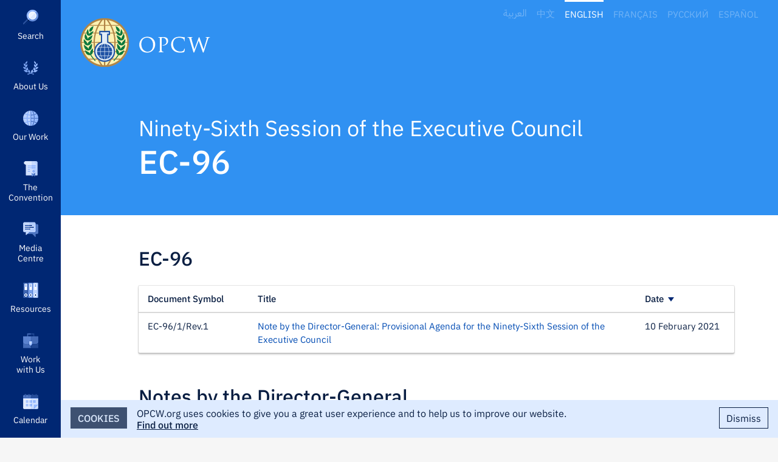

--- FILE ---
content_type: text/html; charset=UTF-8
request_url: https://www.opcw.org/ec-96
body_size: 20175
content:
<!DOCTYPE html>
<html lang="en" dir="ltr" prefix="content: http://purl.org/rss/1.0/modules/content/  dc: http://purl.org/dc/terms/  foaf: http://xmlns.com/foaf/0.1/  og: http://ogp.me/ns#  rdfs: http://www.w3.org/2000/01/rdf-schema#  schema: http://schema.org/  sioc: http://rdfs.org/sioc/ns#  sioct: http://rdfs.org/sioc/types#  skos: http://www.w3.org/2004/02/skos/core#  xsd: http://www.w3.org/2001/XMLSchema# ">
  <head>
    <meta http-equiv="X-UA-Compatible" content="IE=edge" />
    <meta charset="utf-8" />
<script async src="/sites/default/files/google_analytics/gtag.js?t91qtm"></script>
<script>window.dataLayer = window.dataLayer || [];function gtag(){dataLayer.push(arguments)};gtag("js", new Date());gtag("set", "developer_id.dMDhkMT", true);gtag("config", "G-E3PQXX3FKX", {"groups":"default","page_placeholder":"PLACEHOLDER_page_location","allow_ad_personalization_signals":false});</script>
<meta name="description" content="EC-96" />
<link rel="canonical" href="https://www.opcw.org/ec-96" />
<link rel="image_src" href="/themes/opcw/graphics/opcw-social-media-default.jpg" />
<link rel="icon" href="https://www.opcw.org//sites/default/files/favicon/favicon.ico" />
<link rel="mask-icon" href="https://www.opcw.org//sites/default/files/favicon/safari-pinned-tab.svg" />
<link rel="icon" sizes="16x16" href="https://www.opcw.org//sites/default/files/favicon/favicon-16x16.png" />
<link rel="icon" sizes="32x32" href="https://www.opcw.org//sites/default/files/favicon/favicon-32x32.png" />
<link rel="icon" sizes="192x192" href="https://www.opcw.org//sites/default/files/favicon/android-chrome-192x192.png" />
<link rel="apple-touch-icon" sizes="180x180" href="/sites/default/files/favicon/apple-touch-icon.png" />
<meta property="og:site_name" content="OPCW" />
<meta property="og:url" content="https://www.opcw.org/ec-96" />
<meta property="og:title" content="EC-96" />
<meta property="og:image" content="https://www.opcw.org/themes/opcw/graphics/opcw-social-media-default.jpg" />
<meta property="og:image:width" content="1600" />
<meta property="og:image:height" content="900" />
<meta property="og:image:alt" content="OPCW" />
<meta name="twitter:card" content="summary_large_image" />
<meta name="twitter:site" content="@OPCW" />
<meta name="twitter:image:width" content="1600" />
<meta name="twitter:image:alt" content="OPCW" />
<meta name="twitter:image" content="https://www.opcw.org/themes/opcw/graphics/opcw-social-media-default.jpg" />
<meta name="twitter:image:height" content="900" />
<meta name="google-site-verification" content="tj5tKq4PeS5Wq0TTP1IEMO4tcY4JEKf27GyufFgWnJ4" />
<meta name="norton-safeweb-site-verification" content="kwz4sls4gcanlijneda73-q7og54clmiccze-n7pcfer9xbe-vf1ha1b6qwnhoeate2r2uuxqsq3nyic1tcfgrtd8n34z7fef9ri2taw6yqwefdvj9olztxg4vtcweh3" />
<meta name="yandex-verification" content="484c3609c13ae77c" />
<meta name="Generator" content="Drupal 9 (https://www.drupal.org)" />
<meta name="MobileOptimized" content="width" />
<meta name="HandheldFriendly" content="true" />
<meta name="viewport" content="width=device-width, initial-scale=1.0" />
<meta name="twitter:description" content="EC-96" />
<link rel="alternate" hreflang="en" href="https://www.opcw.org/ec-96" />

          <title>EC-96 | OPCW</title>
        <link rel="stylesheet" media="all" href="/sites/default/files/css/css_JQyZ9StD4-4I5jikYtL8icbvn1b-f6xMTWUzpXDhKlc.css" />
<link rel="stylesheet" media="all" href="/sites/default/files/css/css_KemsDG1LzPxvqfRvMchX4177iWf-1c0vxmdYNtc56hU.css" />

    <style>    @media screen and (min-width: 768px) {
      #block-mainnavigation .menu__outer-wrapper {
        visibility: hidden;
        margin-left: -320px;
      }

      #block-mainnavigation .menu__outer-wrapper--search {
        margin-left: -360px;
      }
    }
  </style>
    
  </head>
  <body class="path-node page-node-type-page lang-en">
        <a href="#main-content" class="visually-hidden focusable skip-link" id="skip-to-main">
      Skip to main content
    </a>
    
      <div class="dialog-off-canvas-main-canvas" data-off-canvas-main-canvas>
    

<div class="layout-container">

    <div class="region region-secondary-menu">
    <div class="language-switcher-language-url block block-language block-language-blocklanguage-interface" id="block-opcw-languageswitcher" role="navigation">
  
    
      <ul class="links"><li hreflang="ar" data-drupal-link-system-path="&lt;front&gt;" class="ar"><a href="/ar" class="language-link" hreflang="ar" data-drupal-link-system-path="&lt;front&gt;">العربية</a></li><li hreflang="zh-hans" data-drupal-link-system-path="&lt;front&gt;" class="zh-hans"><a href="/zh-hans" class="language-link" hreflang="zh-hans" data-drupal-link-system-path="&lt;front&gt;">中文</a></li><li hreflang="en" data-drupal-link-system-path="node/16216" class="en is-active"><a href="/ec-96" class="language-link is-active" hreflang="en" data-drupal-link-system-path="node/16216">English</a></li><li hreflang="fr" data-drupal-link-system-path="&lt;front&gt;" class="fr"><a href="/fr" class="language-link" hreflang="fr" data-drupal-link-system-path="&lt;front&gt;">Français</a></li><li hreflang="ru" data-drupal-link-system-path="&lt;front&gt;" class="ru"><a href="/ru" class="language-link" hreflang="ru" data-drupal-link-system-path="&lt;front&gt;">Русский</a></li><li hreflang="es" data-drupal-link-system-path="&lt;front&gt;" class="es"><a href="/es" class="language-link" hreflang="es" data-drupal-link-system-path="&lt;front&gt;">Español</a></li></ul>
  </div>

  </div>


    <div class="region region-primary-menu">
    <nav role="navigation" aria-labelledby="block-mainnavigation-menu" id="block-mainnavigation" class="block block-menu navigation menu--main">
            
  <h2 class="visually-hidden" id="block-mainnavigation-menu">Main navigation</h2>
  

        
              <ul class="menu menu--level--0">
                              <li class="menu-item">
          <a href="" class="opcw-icon opcw-icon__search">Search</a>
                  </li>
                                <li class="menu-item menu-item--expanded">
          <a href="/about-us" class="opcw-icon opcw-icon__about-us" data-drupal-link-system-path="node/6">About Us</a>
                      <div class="menu__outer-wrapper">
                              <div class="menu__inner-wrapper menu--level--1">
                              <h3><a href="/about-us" class="opcw-icon opcw-icon__about-us" data-drupal-link-system-path="node/6">About Us</a></h3>
                              <ul class="menu menu--level--1 menu--slide-out">
                              <li class="menu-item">
          <a href="/about-us/mission" data-drupal-link-system-path="node/12">Mission</a>
                  </li>
                                <li class="menu-item">
          <a href="/about-us/history" data-drupal-link-system-path="node/13">History</a>
                  </li>
                                <li class="menu-item">
          <a href="/about-us/opcw-basics" data-drupal-link-system-path="node/16207">OPCW Basics</a>
                  </li>
                                <li class="menu-item">
          <a href="/about-us/member-states" data-drupal-link-system-path="about-us/member-states">Member States</a>
                  </li>
                                <li class="menu-item">
          <a href="/about/conference-states-parties" data-drupal-link-system-path="node/145">Conference of the States Parties</a>
                  </li>
                                <li class="menu-item">
          <a href="/about-us/executive-council" data-drupal-link-system-path="node/16">Executive Council</a>
                  </li>
                                <li class="menu-item menu-item--expanded">
          <a href="/about/technical-secretariat" data-drupal-link-system-path="node/17">Technical Secretariat</a>
                      <div class="menu__outer-wrapper">
                              <div class="menu__inner-wrapper menu--level--2 opcw-custom-scroll">
                              <h3><a href="/about/technical-secretariat" data-drupal-link-system-path="node/17">Technical Secretariat</a></h3>
                              <ul class="menu menu--level--2 menu--slide-out">
                              <li class="menu-item menu-item--expanded">
          <span target="_self">Leadership</span>
                      <div class="menu__outer-wrapper">
                              <div class="menu__inner-wrapper menu--level--3">
                              <h3><span target="_self">Leadership</span></h3>
                              <ul class="menu menu--level--3 menu--slide-out">
                              <li class="menu-item">
          <a href="/about/technical-secretariat/leadership/director-general" data-drupal-link-system-path="node/88">Director-General</a>
                  </li>
                                <li class="menu-item">
          <a href="/about/technical-secretariat/leadership/deputy-director-general" data-drupal-link-system-path="node/89">Deputy Director-General</a>
                  </li>
              </ul>
  
              </div>
            </div>
                  </li>
                                <li class="menu-item menu-item--expanded">
          <span target="_self">Divisions</span>
                      <div class="menu__outer-wrapper">
                              <div class="menu__inner-wrapper menu--level--3">
                              <h3><span target="_self">Divisions</span></h3>
                              <ul class="menu menu--level--3 menu--slide-out">
                              <li class="menu-item">
          <a href="/about/technical-secretariat/divisions/verification" data-drupal-link-system-path="node/98">Verification</a>
                  </li>
                                <li class="menu-item">
          <a href="/about/technical-secretariat/divisions/inspectorate" data-drupal-link-system-path="node/95">Inspectorate</a>
                  </li>
                                <li class="menu-item">
          <a href="/about/technical-secretariat/divisions/international-cooperation-and-assistance" data-drupal-link-system-path="node/96">International Cooperation and Assistance</a>
                  </li>
                                <li class="menu-item">
          <a href="/about/technical-secretariat/divisions/secretariat-policy-making-organs" data-drupal-link-system-path="node/99">Secretariat for the Policy-Making Organs</a>
                  </li>
                                <li class="menu-item">
          <a href="/about/technical-secretariat/divisions/external-relations" data-drupal-link-system-path="node/90">External Relations</a>
                  </li>
                                <li class="menu-item">
          <a href="/about/technical-secretariat/divisions/office-strategy-and-policy" data-drupal-link-system-path="node/91">Office of Strategy and Policy</a>
                  </li>
                                <li class="menu-item">
          <a href="/about/technical-secretariat/divisions/office-internal-oversight" data-drupal-link-system-path="node/97">Office of Internal Oversight</a>
                  </li>
                                <li class="menu-item">
          <a href="/about/technical-secretariat/divisions/office-legal-adviser" data-drupal-link-system-path="node/93">Office of the Legal Adviser</a>
                  </li>
                                <li class="menu-item">
          <a href="/about/technical-secretariat/divisions/office-confidentiality-and-security" data-drupal-link-system-path="node/92">Office of Confidentiality and Security</a>
                  </li>
                                <li class="menu-item">
          <a href="/about/technical-secretariat/divisions/health-and-safety" data-drupal-link-system-path="node/94">Health and Safety</a>
                  </li>
                                <li class="menu-item">
          <a href="/about/technical-secretariat/divisions/administration" data-drupal-link-system-path="node/100">Administration</a>
                  </li>
              </ul>
  
              </div>
            </div>
                  </li>
              </ul>
  
              </div>
            </div>
                  </li>
                                <li class="menu-item menu-item--expanded">
          <a href="/about/subsidiary-bodies" data-drupal-link-system-path="node/18">Subsidiary Bodies</a>
                      <div class="menu__outer-wrapper">
                              <div class="menu__inner-wrapper menu--level--2 opcw-custom-scroll">
                              <h3><a href="/about/subsidiary-bodies" data-drupal-link-system-path="node/18">Subsidiary Bodies</a></h3>
                              <ul class="menu menu--level--2 menu--slide-out">
                              <li class="menu-item">
          <a href="/about/subsidiary-bodies/advisory-body-administrative-and-financial-matters" data-drupal-link-system-path="node/19">Advisory Body on Administrative and Financial Matters</a>
                  </li>
                                <li class="menu-item">
          <a href="/about/subsidiary-bodies/cc" data-drupal-link-system-path="node/20">Confidentiality Commission</a>
                  </li>
                                <li class="menu-item">
          <a href="/about/subsidiary-bodies/scientific-advisory-board" data-drupal-link-system-path="node/21">Scientific Advisory Board</a>
                  </li>
                                <li class="menu-item">
          <a href="/about/subsidiary-bodies/advisory-board-education-and-outreach" data-drupal-link-system-path="node/22">Advisory Board on Education and Outreach</a>
                  </li>
              </ul>
  
              </div>
            </div>
                  </li>
                                <li class="menu-item">
          <a href="/about/our-partners" data-drupal-link-system-path="node/27">Our Partners</a>
                  </li>
                                <li class="menu-item">
          <a href="/about-us/nobel-peace-prize" data-drupal-link-system-path="node/13900">Nobel Peace Prize</a>
                  </li>
                                <li class="menu-item">
          <a href="/about-us/visit-opcw" data-drupal-link-system-path="node/14134">Visit the OPCW</a>
                  </li>
              </ul>
  
              </div>
            </div>
                  </li>
                                <li class="menu-item menu-item--expanded">
          <a href="/our-work" class="opcw-icon opcw-icon__our-work" data-drupal-link-system-path="node/7">Our Work</a>
                      <div class="menu__outer-wrapper">
                              <div class="menu__inner-wrapper menu--level--1">
                              <h3><a href="/our-work" class="opcw-icon opcw-icon__our-work" data-drupal-link-system-path="node/7">Our Work</a></h3>
                              <ul class="menu menu--level--1 menu--slide-out">
                              <li class="menu-item">
          <a href="/our-work/what-chemical-weapon" data-drupal-link-system-path="node/28">What is a Chemical Weapon?</a>
                  </li>
                                <li class="menu-item">
          <a href="/our-work/eliminating-chemical-weapons" data-drupal-link-system-path="node/29">Eliminating Chemical Weapons</a>
                  </li>
                                <li class="menu-item">
          <a href="/our-work/preventing-re-emergence-chemical-weapons" data-drupal-link-system-path="node/40">Preventing Re-emergence</a>
                  </li>
                                <li class="menu-item">
          <a href="/our-work/supporting-national-implementation-convention" data-drupal-link-system-path="node/45">Supporting National Implementation</a>
                  </li>
                                <li class="menu-item">
          <a href="/our-work/promoting-chemistry-peace" data-drupal-link-system-path="node/44">Promoting Chemistry for Peace</a>
                  </li>
                                <li class="menu-item">
          <a href="/our-work/ensuring-preparedness" data-drupal-link-system-path="node/43">Ensuring Preparedness</a>
                  </li>
                                <li class="menu-item">
          <a href="/our-work/responding-use-chemical-weapons" data-drupal-link-system-path="node/157">Responding to the Use of Chemical Weapons</a>
                  </li>
                                <li class="menu-item">
          <a href="/our-work/supporting-victims-chemical-weapons" data-drupal-link-system-path="node/1795">Supporting Victims</a>
                  </li>
                                <li class="menu-item">
          <a href="/our-work/achieving-universality-convention" data-drupal-link-system-path="node/46">Achieving Universality</a>
                  </li>
              </ul>
  
              </div>
            </div>
                  </li>
                                <li class="menu-item menu-item--expanded">
          <a href="/chemical-weapons-convention" class="opcw-icon opcw-icon__the-convention" data-drupal-link-system-path="node/2">The Convention</a>
                      <div class="menu__outer-wrapper">
                              <div class="menu__inner-wrapper menu--level--1">
                              <h3><a href="/chemical-weapons-convention" class="opcw-icon opcw-icon__the-convention" data-drupal-link-system-path="node/2">The Convention</a></h3>
                              <ul class="menu menu--level--1 menu--slide-out">
                              <li class="menu-item menu-item--expanded">
          <a href="/chemical-weapons-convention/articles" data-drupal-link-system-path="node/102">Articles</a>
                      <div class="menu__outer-wrapper">
                              <div class="menu__inner-wrapper menu--level--2 opcw-custom-scroll">
                              <h3><a href="/chemical-weapons-convention/articles" data-drupal-link-system-path="node/102">Articles</a></h3>
                              <ul class="menu menu--level--2 menu--slide-out">
                              <li class="menu-item">
          <a href="/chemical-weapons-convention/articles/preamble" data-drupal-link-system-path="node/3">Preamble</a>
                  </li>
                                <li class="menu-item">
          <a href="/chemical-weapons-convention/articles/article-i" data-drupal-link-system-path="node/103">Article I – General Obligations</a>
                  </li>
                                <li class="menu-item">
          <a href="/chemical-weapons-convention/articles/article-ii-definitions-and-criteria" data-drupal-link-system-path="node/104">Article II – Definitions and Criteria</a>
                  </li>
                                <li class="menu-item">
          <a href="/chemical-weapons-convention/articles/article-iii-declarations" data-drupal-link-system-path="node/105">Article III – Declarations</a>
                  </li>
                                <li class="menu-item">
          <a href="/chemical-weapons-convention/articles/article-iv-chemical-weapons" data-drupal-link-system-path="node/106">Article IV – Chemical Weapons</a>
                  </li>
                                <li class="menu-item">
          <a href="/chemical-weapons-convention/articles/article-v-chemical-weapons-production-facilities" data-drupal-link-system-path="node/107">Article V – Chemical Weapons Production Facilities</a>
                  </li>
                                <li class="menu-item">
          <a href="/chemical-weapons-convention/articles/article-vi-activities-not-prohibited-under-convention" data-drupal-link-system-path="node/108">Article VI – Activities Not Prohibited Under this Convention</a>
                  </li>
                                <li class="menu-item">
          <a href="/chemical-weapons-convention/articles/article-vii-national-implementation-measures" data-drupal-link-system-path="node/109">Article VII – National Implementation Measures</a>
                  </li>
                                <li class="menu-item">
          <a href="/chemical-weapons-convention/articles/article-viii-organization" data-drupal-link-system-path="node/110">Article VIII – The Organization</a>
                  </li>
                                <li class="menu-item">
          <a href="/chemical-weapons-convention/articles/article-ix-consultations-cooperation-and-fact-finding" data-drupal-link-system-path="node/111">Article IX – Consultations, Cooperation and Fact‑Finding</a>
                  </li>
                                <li class="menu-item">
          <a href="/chemical-weapons-convention/articles/article-x-assistance-and-protection-against-chemical-weapons" data-drupal-link-system-path="node/112">Article X – Assistance and Protection Against Chemical Weapons</a>
                  </li>
                                <li class="menu-item">
          <a href="/chemical-weapons-convention/articles/article-xi-economic-and-technological-development" data-drupal-link-system-path="node/113">Article XI – Economic and Technological Development</a>
                  </li>
                                <li class="menu-item">
          <a href="/chemical-weapons-convention/articles/article-xii-measures-redress-situation-and-ensure-compliance" data-drupal-link-system-path="node/114">Article XII – Measures to Redress a Situation and to Ensure Compliance, including Sanctions</a>
                  </li>
                                <li class="menu-item">
          <a href="/chemical-weapons-convention/articles/article-xiii-relation-other-international-agreements" data-drupal-link-system-path="node/115">Article XIII – Relation to Other International Agreements</a>
                  </li>
                                <li class="menu-item">
          <a href="/chemical-weapons-convention/articles/article-xiv-settlement-disputes" data-drupal-link-system-path="node/116">Article XIV – Settlement of Disputes</a>
                  </li>
                                <li class="menu-item">
          <a href="/chemical-weapons-convention/articles/article-xv-amendments" data-drupal-link-system-path="node/117">Article XV – Amendments</a>
                  </li>
                                <li class="menu-item">
          <a href="/chemical-weapons-convention/articles/article-xvi-duration-and-withdrawal" data-drupal-link-system-path="node/118">Article XVI – Duration and Withdrawal</a>
                  </li>
                                <li class="menu-item">
          <a href="/chemical-weapons-convention/articles/article-xvii-status-annexes" data-drupal-link-system-path="node/119">Article XVII – Status of the Annexes</a>
                  </li>
                                <li class="menu-item">
          <a href="/chemical-weapons-convention/articles/article-xviii-signature" data-drupal-link-system-path="node/120">Article XVIII – Signature</a>
                  </li>
                                <li class="menu-item">
          <a href="/chemical-weapons-convention/articles/article-xix-ratification" data-drupal-link-system-path="node/121">Article XIX – Ratification</a>
                  </li>
                                <li class="menu-item">
          <a href="/chemical-weapons-convention/articles/article-xx-accession" data-drupal-link-system-path="node/122">Article XX – Accession</a>
                  </li>
                                <li class="menu-item">
          <a href="/chemical-weapons-convention/articles/article-xxi-entry-force" data-drupal-link-system-path="node/123">Article XXI – Entry Into Force</a>
                  </li>
                                <li class="menu-item">
          <a href="/chemical-weapons-convention/articles/article-xxii-reservations" data-drupal-link-system-path="node/124">Article XXII – Reservations</a>
                  </li>
                                <li class="menu-item">
          <a href="/chemical-weapons-convention/articles/article-xxiii-depositary" data-drupal-link-system-path="node/125">Article XXIII – Depositary</a>
                  </li>
                                <li class="menu-item">
          <a href="/chemical-weapons-convention/articles/article-xxiv-authentic-texts" data-drupal-link-system-path="node/126">Article XXIV – Authentic Texts</a>
                  </li>
              </ul>
  
              </div>
            </div>
                  </li>
                                <li class="menu-item menu-item--expanded">
          <a href="/chemical-weapons-convention/annexes" data-drupal-link-system-path="node/127">Annexes</a>
                      <div class="menu__outer-wrapper">
                              <div class="menu__inner-wrapper menu--level--2 opcw-custom-scroll">
                              <h3><a href="/chemical-weapons-convention/annexes" data-drupal-link-system-path="node/127">Annexes</a></h3>
                              <ul class="menu menu--level--2 menu--slide-out">
                              <li class="menu-item menu-item--expanded">
          <span>Annex on Chemicals</span>
                      <div class="menu__outer-wrapper">
                              <div class="menu__inner-wrapper menu--level--3">
                              <h3><span>Annex on Chemicals</span></h3>
                              <ul class="menu menu--level--3 menu--slide-out">
                              <li class="menu-item">
          <a href="/chemical-weapons-convention/annexes/annex-chemicals/annex-chemicals" data-drupal-link-system-path="node/128">Annex on Chemicals</a>
                  </li>
                                <li class="menu-item">
          <a href="/chemical-weapons-convention/annexes/annex-chemicals/schedule-1" data-drupal-link-system-path="node/148">Schedule 1</a>
                  </li>
                                <li class="menu-item">
          <a href="/chemical-weapons-convention/annexes/annex-chemicals/schedule-2" data-drupal-link-system-path="node/14241">Schedule 2</a>
                  </li>
                                <li class="menu-item">
          <a href="/chemical-weapons-convention/annexes/annex-chemicals/schedule-3" data-drupal-link-system-path="node/14242">Schedule 3</a>
                  </li>
              </ul>
  
              </div>
            </div>
                  </li>
                                <li class="menu-item">
          <a href="/chemical-weapons-convention/annexes/confidentiality-annex" data-drupal-link-system-path="node/130">Confidentiality Annex</a>
                  </li>
                                <li class="menu-item menu-item--expanded">
          <span target="_self">Verification Annex</span>
                      <div class="menu__outer-wrapper">
                              <div class="menu__inner-wrapper menu--level--3">
                              <h3><span target="_self">Verification Annex</span></h3>
                              <ul class="menu menu--level--3 menu--slide-out">
                              <li class="menu-item">
          <a href="/chemical-weapons-convention/annexes/verification-annex/part-i-definitions" data-drupal-link-system-path="node/131">Part I – Definitions</a>
                  </li>
                                <li class="menu-item">
          <a href="/chemical-weapons-convention/annexes/verification-annex/part-ii-general-rules-verification" data-drupal-link-system-path="node/132">Part II – General Rules of Verification</a>
                  </li>
                                <li class="menu-item">
          <a href="/chemical-weapons-convention/annexes/verification-annex/part-iii-general-provisions-verification" data-drupal-link-system-path="node/133">Part III – General Provisions for Verification Measures Pursuant to Articles IV, V and VI, Paragraph 3</a>
                  </li>
                                <li class="menu-item">
          <a href="/chemical-weapons-convention/annexes/verification-annex/part-iva-destruction-chemical-weapons-and" data-drupal-link-system-path="node/134">Part IV(A) – Destruction of Chemical Weapons and Its Verification Pursuant to Article IV</a>
                  </li>
                                <li class="menu-item">
          <a href="/chemical-weapons-convention/annexes/verification-annex/part-ivb-old-chemical-weapons-and-abandoned" data-drupal-link-system-path="node/135">Part IV(B) – Old Chemical Weapons and Abandoned Chemical Weapons</a>
                  </li>
                                <li class="menu-item">
          <a href="/chemical-weapons-convention/annexes/verification-annex/part-v-destruction-chemical-weapons" data-drupal-link-system-path="node/136">Part V – Destruction of Chemical Weapons Production Facilities and Its Verification Pursuant to Article V</a>
                  </li>
                                <li class="menu-item">
          <a href="/chemical-weapons-convention/annexes/verification-annex/part-vi-regime-schedule-1-chemicals-and" data-drupal-link-system-path="node/137">Part VI – Regime for Schedule 1 Chemicals and Facilities Related to such Chemicals</a>
                  </li>
                                <li class="menu-item">
          <a href="/chemical-weapons-convention/annexes/verification-annex/part-vii-regime-schedule-2-chemicals-and" data-drupal-link-system-path="node/138">Part VII – Regime for Schedule 2 Chemicals and Facilities Related to such Chemicals</a>
                  </li>
                                <li class="menu-item">
          <a href="/chemical-weapons-convention/annexes/verification-annex/part-viii-regime-schedule-3-chemicals-and" data-drupal-link-system-path="node/139">Part VIII – Regime for Schedule 3 Chemicals and Facilities Related to such Chemicals</a>
                  </li>
                                <li class="menu-item">
          <a href="/chemical-weapons-convention/annexes/verification-annex/part-ix-regime-other-chemical-production" data-drupal-link-system-path="node/140">Part IX – Regime for other Chemical Production Facilities</a>
                  </li>
                                <li class="menu-item">
          <a href="/chemical-weapons-convention/annexes/verification-annex/part-x-challenge-inspections-pursuant" data-drupal-link-system-path="node/141">Part X – Challenge Inspections Pursuant to Article IX</a>
                  </li>
                                <li class="menu-item">
          <a href="/chemical-weapons-convention/annexes/verification-annex/part-xi-investigations-cases-alleged-use" data-drupal-link-system-path="node/142">Part XI – Investigations in cases of Alleged Use of Chemical Weapons</a>
                  </li>
              </ul>
  
              </div>
            </div>
                  </li>
              </ul>
  
              </div>
            </div>
                  </li>
                                <li class="menu-item">
          <a href="/chemical-weapons-convention/download-convention" data-drupal-link-system-path="node/143">Download the Convention</a>
                  </li>
              </ul>
  
              </div>
            </div>
                  </li>
                                <li class="menu-item menu-item--expanded">
          <a href="/media-centre" class="opcw-icon opcw-icon__media-centre" data-drupal-link-system-path="node/9">Media Centre</a>
                      <div class="menu__outer-wrapper">
                              <div class="menu__inner-wrapper menu--level--1">
                              <h3><a href="/media-centre" class="opcw-icon opcw-icon__media-centre" data-drupal-link-system-path="node/9">Media Centre</a></h3>
                              <ul class="menu menu--level--1 menu--slide-out">
                              <li class="menu-item">
          <a href="/media-centre/news" data-drupal-link-system-path="media-centre/news">News</a>
                  </li>
                                <li class="menu-item">
          <a href="/media-centre/opcw-numbers" data-drupal-link-system-path="node/56">OPCW by the Numbers</a>
                  </li>
                                <li class="menu-item">
          <a href="/media-centre/speeches-and-statements" data-drupal-link-system-path="media-centre/speeches-and-statements">Speeches and Statements</a>
                  </li>
                                <li class="menu-item">
          <a href="/media-centre/photos-and-b-roll-video-footage" data-drupal-link-system-path="node/15432">Photos and B-Roll Video Footage</a>
                  </li>
                                <li class="menu-item">
          <a href="/media-centre/opcw-logo" data-drupal-link-system-path="node/13905">OPCW Logo</a>
                  </li>
                                <li class="menu-item menu-item--expanded">
          <span>Featured Topics</span>
                      <div class="menu__outer-wrapper">
                              <div class="menu__inner-wrapper menu--level--2">
                              <h3><span>Featured Topics</span></h3>
                              <ul class="menu menu--level--2 menu--slide-out">
                              <li class="menu-item">
          <a href="/media-centre/featured-topics/opcw-and-syria" data-drupal-link-system-path="node/13982">Syria and the OPCW</a>
                  </li>
                                <li class="menu-item">
          <a href="/media-centre/featured-topics/ukraine" data-drupal-link-system-path="node/17577">Ukraine</a>
                  </li>
                                <li class="menu-item">
          <a href="/media-centre/featured-topics/aichallenge" data-drupal-link-system-path="node/20025">The OPCW Artificial Intelligence Research Challenge</a>
                  </li>
                                <li class="menu-item">
          <a href="/opcw-hague-award" data-drupal-link-system-path="node/18797">OPCW-The Hague Award</a>
                  </li>
                                <li class="menu-item">
          <a href="/remembrance" data-drupal-link-system-path="node/18216">Day of Remembrance for All Victims of Chemical Warfare</a>
                  </li>
                                <li class="menu-item">
          <a href="/media-centre/featured-topics/chemtech-centre" data-drupal-link-system-path="node/15371">ChemTech Centre</a>
                  </li>
              </ul>
  
              </div>
            </div>
                  </li>
                                <li class="menu-item">
          <a href="/legal#publicenquiries" data-drupal-link-system-path="node/2740">Public Information Requests and Media Guidelines</a>
                  </li>
              </ul>
  
              </div>
            </div>
                  </li>
                                <li class="menu-item menu-item--expanded">
          <a href="/resources" class="opcw-icon opcw-icon__resources" data-drupal-link-system-path="node/8">Resources</a>
                      <div class="menu__outer-wrapper">
                              <div class="menu__inner-wrapper menu--level--1">
                              <h3><a href="/resources" class="opcw-icon opcw-icon__resources" data-drupal-link-system-path="node/8">Resources</a></h3>
                              <ul class="menu menu--level--1 menu--slide-out">
                              <li class="menu-item menu-item--expanded">
          <a href="/resources/documents" data-drupal-link-system-path="node/163">Documents</a>
                      <div class="menu__outer-wrapper">
                              <div class="menu__inner-wrapper menu--level--2 opcw-custom-scroll">
                              <h3><a href="/resources/documents" data-drupal-link-system-path="node/163">Documents</a></h3>
                              <ul class="menu menu--level--2 menu--slide-out">
                              <li class="menu-item">
          <a href="/resources/documents/annual-reports" data-drupal-link-system-path="node/14338">Annual Reports</a>
                  </li>
                                <li class="menu-item menu-item--expanded">
          <span>Conference of States Parties</span>
                      <div class="menu__outer-wrapper">
                              <div class="menu__inner-wrapper menu--level--3">
                              <h3><span>Conference of States Parties</span></h3>
                              <ul class="menu menu--level--3 menu--slide-out">
                              <li class="menu-item">
          <a href="/resources/documents/conference-states-parties/thirtieth-session-conference-states-parties" data-drupal-link-system-path="node/21225">CSP-30</a>
                  </li>
                                <li class="menu-item">
          <a href="/resources/documents/conference-states-parties/twenty-ninth-session-conference-states-parties" data-drupal-link-system-path="node/19954">CSP-29</a>
                  </li>
                                <li class="menu-item">
          <a href="/resourcesdocumentsconference-states-parties/conference-states-parties-documents" data-drupal-link-system-path="node/13956">More…</a>
                  </li>
              </ul>
  
              </div>
            </div>
                  </li>
                                <li class="menu-item menu-item--expanded">
          <span>Executive Council</span>
                      <div class="menu__outer-wrapper">
                              <div class="menu__inner-wrapper menu--level--3">
                              <h3><span>Executive Council</span></h3>
                              <ul class="menu menu--level--3 menu--slide-out">
                              <li class="menu-item">
          <a href="/resources/documents/executive-council/ec-111" data-drupal-link-system-path="node/21474">EC-111</a>
                  </li>
                                <li class="menu-item">
          <a href="/resources/documents/executive-council/ec-110" data-drupal-link-system-path="node/21226">EC-110</a>
                  </li>
                                <li class="menu-item">
          <a href="/resources/documents/executive-council/executive-council-documents" data-drupal-link-system-path="node/13957">More…</a>
                  </li>
              </ul>
  
              </div>
            </div>
                  </li>
                                <li class="menu-item menu-item--expanded">
          <span>Technical Secretariat</span>
                      <div class="menu__outer-wrapper">
                              <div class="menu__inner-wrapper menu--level--3">
                              <h3><span>Technical Secretariat</span></h3>
                              <ul class="menu menu--level--3 menu--slide-out">
                              <li class="menu-item">
          <a href="/resources/documents/technical-secretariat/2025" data-drupal-link-system-path="node/20766">2025</a>
                  </li>
                                <li class="menu-item">
          <a href="/resources/documents/technical-secretariat/2024" data-drupal-link-system-path="node/19777">2024</a>
                  </li>
                                <li class="menu-item">
          <a href="/resources/documents/technical-secretariat/technical-secretariat-documents" data-drupal-link-system-path="node/13958">More…</a>
                  </li>
              </ul>
  
              </div>
            </div>
                  </li>
                                <li class="menu-item menu-item--expanded">
          <span>Subsidiary Bodies</span>
                      <div class="menu__outer-wrapper">
                              <div class="menu__inner-wrapper menu--level--3">
                              <h3><span>Subsidiary Bodies</span></h3>
                              <ul class="menu menu--level--3 menu--slide-out">
                              <li class="menu-item">
          <a href="/resources/documents/subsidiary-bodies/advisory-board-education-and-outreach" data-drupal-link-system-path="node/175">Advisory Board on Education and Outreach</a>
                  </li>
                                <li class="menu-item">
          <a href="/resources/documents/subsidiary-bodies/advisory-body-administrative-and-financial-matters" data-drupal-link-system-path="node/174">Advisory Body on Administrative and Financial Matters</a>
                  </li>
                                <li class="menu-item">
          <a href="/resources/documents/subsidiary-bodies/confidentiality-commission" data-drupal-link-system-path="node/176">Confidentiality Commission</a>
                  </li>
                                <li class="menu-item">
          <a href="/resources/documents/subsidiary-bodies/scientific-advisory-board" data-drupal-link-system-path="node/177">Scientific Advisory Board</a>
                  </li>
              </ul>
  
              </div>
            </div>
                  </li>
                                <li class="menu-item">
          <a href="/resources/documents/preparatory-commission" data-drupal-link-system-path="node/172">Preparatory Commission</a>
                  </li>
              </ul>
  
              </div>
            </div>
                  </li>
                                <li class="menu-item menu-item--expanded">
          <a href="/resources/declarations" data-drupal-link-system-path="node/80">Declarations</a>
                      <div class="menu__outer-wrapper">
                              <div class="menu__inner-wrapper menu--level--2 opcw-custom-scroll">
                              <h3><a href="/resources/declarations" data-drupal-link-system-path="node/80">Declarations</a></h3>
                              <ul class="menu menu--level--2 menu--slide-out">
                              <li class="menu-item">
          <a href="/resources/declarations/declaration-requirements-scheduled-chemicals" data-drupal-link-system-path="node/83">Declaration Requirements for Scheduled Chemicals</a>
                  </li>
                                <li class="menu-item">
          <a href="/resources/declarations/determining-declarable-industrial-facilities" data-drupal-link-system-path="node/81">Determining Declarable Industrial Facilities</a>
                  </li>
                                <li class="menu-item">
          <a href="/resources/declarations/declarations-handbook" data-drupal-link-system-path="node/82">Preparing Declarations</a>
                  </li>
                                <li class="menu-item">
          <a href="/resources/declarations/secure-information-exchange-six" data-drupal-link-system-path="node/85">Secure Information Exchange (SIX)</a>
                  </li>
                                <li class="menu-item">
          <a href="/resources/declarations/electronic-declaration-information-system-edis" data-drupal-link-system-path="node/15692">Electronic Declaration Information System (EDIS)</a>
                  </li>
                                <li class="menu-item">
          <a href="/resources/declarations/handbook-chemicals" data-drupal-link-system-path="node/149">Handbook on Chemicals</a>
                  </li>
                                <li class="menu-item">
          <a href="/resources/declarations/most-traded-scheduled-chemicals-2022" data-drupal-link-system-path="node/14148">Most Traded Scheduled Chemicals 2022</a>
                  </li>
              </ul>
  
              </div>
            </div>
                  </li>
                                <li class="menu-item menu-item--expanded">
          <a href="/industry-inspections" data-drupal-link-system-path="node/17740">Industry Inspections</a>
                      <div class="menu__outer-wrapper">
                              <div class="menu__inner-wrapper menu--level--2 opcw-custom-scroll">
                              <h3><a href="/industry-inspections" data-drupal-link-system-path="node/17740">Industry Inspections</a></h3>
                              <ul class="menu menu--level--2 menu--slide-out">
                              <li class="menu-item">
          <a href="/industry-inspections-what-to-expect" data-drupal-link-system-path="node/17724">What to Expect</a>
                  </li>
                                <li class="menu-item">
          <a href="/industry-inspections/pre-inspection-briefing-pib" data-drupal-link-system-path="node/17725">Pre-Inspection Briefing</a>
                  </li>
              </ul>
  
              </div>
            </div>
                  </li>
                                <li class="menu-item menu-item--expanded">
          <a href="/resources/capacity-building" data-drupal-link-system-path="node/75">Capacity Building</a>
                      <div class="menu__outer-wrapper">
                              <div class="menu__inner-wrapper menu--level--2 opcw-custom-scroll">
                              <h3><a href="/resources/capacity-building" data-drupal-link-system-path="node/75">Capacity Building</a></h3>
                              <ul class="menu menu--level--2 menu--slide-out">
                              <li class="menu-item menu-item--expanded">
          <span>National Implementation Programmes</span>
                      <div class="menu__outer-wrapper">
                              <div class="menu__inner-wrapper menu--level--3">
                              <h3><span>National Implementation Programmes</span></h3>
                              <ul class="menu menu--level--3 menu--slide-out">
                              <li class="menu-item">
          <a href="/resources/capacity-building/national-implementation-programmes/implementation-capacity-assessment" data-drupal-link-system-path="node/14193">Implementation Capacity Assessment and Support</a>
                  </li>
                                <li class="menu-item">
          <a href="/resources/capacity-building/national-implementation-programmes/annual-meeting-national-authorities" data-drupal-link-system-path="node/13892">National Authorities Annual Meeting</a>
                  </li>
                                <li class="menu-item">
          <a href="/resources/capacity-building/national-implementation-programmes/national-authorities-regional" data-drupal-link-system-path="node/13893">National Authorities Regional Meetings</a>
                  </li>
                                <li class="menu-item">
          <a href="/resources/capacity-building/national-implementation-programmes/training-trainers-customs" data-drupal-link-system-path="node/1875">Training-of-Trainers for Customs</a>
                  </li>
                                <li class="menu-item">
          <a href="/resources/capacity-building/national-implementation-programmes/general-training-course" data-drupal-link-system-path="node/1879">General Training Course</a>
                  </li>
                                <li class="menu-item">
          <a href="/resources/capacity-building/national-implementation-programmes/declarations-and-inspections-article" data-drupal-link-system-path="node/1884">Declarations and Inspections (Article VI Obligations) Training Course</a>
                  </li>
                                <li class="menu-item">
          <a href="/resources/capacity-building/national-implementation-programmes/chemical-industry-and-national" data-drupal-link-system-path="node/13890">Chemical Industry and National Authorities Meeting</a>
                  </li>
                                <li class="menu-item">
          <a href="/resources/capacity-building/national-implementation-programmes/influential-visitors-programme" data-drupal-link-system-path="node/1890">Influential Visitors Programme</a>
                  </li>
                                <li class="menu-item">
          <a href="/resources/capacity-building/national-implementation-programmes/national-authority-mentorship" data-drupal-link-system-path="node/2636">National Authority Mentorship / Partnership Programme</a>
                  </li>
                                <li class="menu-item">
          <a href="/resources/capacity-building/national-implementation-programmes/internship-programme-legal-drafters" data-drupal-link-system-path="node/2644">Internship Programme for Legal Drafters and National Authorities</a>
                  </li>
                                <li class="menu-item">
          <a href="/resources/capacity-building/national-implementation-programmes/stakeholders-forum-national" data-drupal-link-system-path="node/13891">Stakeholders Forum on National Implementing Legislation</a>
                  </li>
              </ul>
  
              </div>
            </div>
                  </li>
                                <li class="menu-item menu-item--expanded">
          <span>Assistance and Protection Programmes</span>
                      <div class="menu__outer-wrapper">
                              <div class="menu__inner-wrapper menu--level--3">
                              <h3><span>Assistance and Protection Programmes</span></h3>
                              <ul class="menu menu--level--3 menu--slide-out">
                              <li class="menu-item">
          <a href="/resources/capacity-building/assistance-and-protection-programmes/training-cycles" data-drupal-link-system-path="node/14139">Training Cycles</a>
                  </li>
                                <li class="menu-item">
          <a href="/resources/capacity-building/assistance-and-protection-programmes/table-top-exercises" data-drupal-link-system-path="node/2646">Table Top Exercises</a>
                  </li>
                                <li class="menu-item">
          <a href="/resources/capacity-building/assistance-and-protection-programmes/specialised-training-programmes" data-drupal-link-system-path="node/2656">Specialised Training Programmes</a>
                  </li>
                                <li class="menu-item">
          <a href="/resources/capacity-building/assistance-and-protection-programmes/training-trainers-programme" data-drupal-link-system-path="node/2651">Training of Trainers Programme</a>
                  </li>
                                <li class="menu-item">
          <a href="/resources/capacity-building/assistance-and-protection-programmes/instructor-development-and" data-drupal-link-system-path="node/2737">Instructor Development and Exchange Programme</a>
                  </li>
                                <li class="menu-item">
          <a href="/resources/capacity-building/assistance-and-protection-programmes/article-x-workshops" data-drupal-link-system-path="node/2738">Article X Workshops</a>
                  </li>
              </ul>
  
              </div>
            </div>
                  </li>
                                <li class="menu-item menu-item--expanded">
          <span>International Cooperation Programmes</span>
                      <div class="menu__outer-wrapper">
                              <div class="menu__inner-wrapper menu--level--3">
                              <h3><span>International Cooperation Programmes</span></h3>
                              <ul class="menu menu--level--3 menu--slide-out">
                              <li class="menu-item">
          <a href="/resources/capacity-building/international-cooperation-programmes/proficiency-test-training-courses" data-drupal-link-system-path="node/14155">Proficiency Test Training Courses</a>
                  </li>
                                <li class="menu-item">
          <a href="/resources/capacity-building/international-cooperation-programmes/africa-programme" data-drupal-link-system-path="node/1758">Africa Programme</a>
                  </li>
                                <li class="menu-item">
          <a href="/resources/capacity-building/international-cooperation-programmes/associate-programme" data-drupal-link-system-path="node/1664">Associate Programme</a>
                  </li>
                                <li class="menu-item">
          <a href="/resources/capacity-building/international-cooperation-programmes/chemical-safety-and-security" data-drupal-link-system-path="node/1717">Chemical Safety and Security Management Programme</a>
                  </li>
                                <li class="menu-item">
          <a href="/resources/capacity-building/international-cooperation-programmes/chemical-safety-and-security-0" data-drupal-link-system-path="node/20182">Chemical Safety and Security Management Tools Development Programme</a>
                  </li>
                                <li class="menu-item">
          <a href="/resources/capacity-building/international-cooperation-programmes/chemical-safety-and-security-needs" data-drupal-link-system-path="node/13894">Chemical Safety and Security Needs Assessment and Best Practices</a>
                  </li>
                                <li class="menu-item">
          <a href="/resources/capacity-building/international-cooperation-programmes/responsible-carer-workshops" data-drupal-link-system-path="node/14150">Responsible Care® Workshops</a>
                  </li>
                                <li class="menu-item">
          <a href="/resources/capacity-building/international-cooperation-programmes/executive-programme-integrated" data-drupal-link-system-path="node/13895">Executive Programme on Integrated Chemicals Management</a>
                  </li>
                                <li class="menu-item">
          <a href="/resources/capacity-building/international-cooperation-programmes/analytical-skills-development" data-drupal-link-system-path="node/158">Analytical Skills Development Course</a>
                  </li>
                                <li class="menu-item">
          <a href="/resources/capacity-building/international-cooperation-programmes/laboratory-twinning-initiative" data-drupal-link-system-path="node/2734">Laboratory Twinning Initiative</a>
                  </li>
                                <li class="menu-item">
          <a href="/resources/capacity-building/international-cooperation-programmes/equipment-exchange-programme" data-drupal-link-system-path="node/160">Equipment Exchange Programme</a>
                  </li>
                                <li class="menu-item">
          <a href="/resources/capacity-building/international-cooperation-programmes/customs-laboratory-training" data-drupal-link-system-path="node/13896">Customs Laboratory Training</a>
                  </li>
                                <li class="menu-item">
          <a href="/resources/capacity-building/international-cooperation-programmes/laboratory-assistance-programme" data-drupal-link-system-path="node/1756">Laboratory Assistance Programme</a>
                  </li>
                                <li class="menu-item">
          <a href="/resources/capacity-building/international-cooperation-programmes/basic-analytical-chemistry-course" data-drupal-link-system-path="node/14149">Basic Analytical Chemistry Course for Women</a>
                  </li>
                                <li class="menu-item">
          <a href="/resources/capacity-building/international-cooperation-programmes/research-project-support-programme" data-drupal-link-system-path="node/1757">Research Project Support Programme</a>
                  </li>
                                <li class="menu-item">
          <a href="/resources/capacity-building/international-cooperation-programmes/fellowship-programme" data-drupal-link-system-path="node/1733">Fellowship Programme</a>
                  </li>
                                <li class="menu-item">
          <a href="/resources/capacity-building/international-cooperation-programmes/conference-support-programme" data-drupal-link-system-path="node/159">Conference Support Programme</a>
                  </li>
                                <li class="menu-item">
          <a href="/resources/capacity-building/international-cooperation-programmes/women-chemistry" data-drupal-link-system-path="node/13899">Women in Chemistry</a>
                  </li>
                                <li class="menu-item">
          <a href="/resources/capacity-building/international-cooperation-programmes/policy-and-diplomacy-scientists" data-drupal-link-system-path="node/13897">Policy and Diplomacy for Scientists Workshop</a>
                  </li>
                                <li class="menu-item">
          <a href="/resources/capacity-building/international-cooperation-programmes/peaceful-uses-chemistry-forum" data-drupal-link-system-path="node/13898">Peaceful Uses of Chemistry Forum</a>
                  </li>
                                <li class="menu-item">
          <a href="/resources/capacity-building/international-cooperation-programmes/article-xi-workshop" data-drupal-link-system-path="node/1759">Article XI Workshop</a>
                  </li>
              </ul>
  
              </div>
            </div>
                  </li>
              </ul>
  
              </div>
            </div>
                  </li>
                                <li class="menu-item menu-item--expanded">
          <a href="/resources/national-implementation" data-drupal-link-system-path="node/77">National Implementation</a>
                      <div class="menu__outer-wrapper">
                              <div class="menu__inner-wrapper menu--level--2 opcw-custom-scroll">
                              <h3><a href="/resources/national-implementation" data-drupal-link-system-path="node/77">National Implementation</a></h3>
                              <ul class="menu menu--level--2 menu--slide-out">
                              <li class="menu-item">
          <a href="/resources/national-implementation/national-implementation-framework" data-drupal-link-system-path="node/14921">National Implementation Framework</a>
                  </li>
                                <li class="menu-item">
          <a href="/resources/national-implementation/model-implementing-legislation" data-drupal-link-system-path="node/78">Model Implementing Legislation</a>
                  </li>
                                <li class="menu-item">
          <a href="/resources/national-implementation/legislation-compendium" data-drupal-link-system-path="node/79">Legislation Compendium</a>
                  </li>
              </ul>
  
              </div>
            </div>
                  </li>
                                <li class="menu-item menu-item--expanded">
          <a href="/resources/assistance-and-protection" data-drupal-link-system-path="node/161">Assistance and Protection</a>
                      <div class="menu__outer-wrapper">
                              <div class="menu__inner-wrapper menu--level--2 opcw-custom-scroll">
                              <h3><a href="/resources/assistance-and-protection" data-drupal-link-system-path="node/161">Assistance and Protection</a></h3>
                              <ul class="menu menu--level--2 menu--slide-out">
                              <li class="menu-item">
          <a href="/resources/assistance-and-protection/medical-aspects-assistance-and-protection-against-chemical" data-drupal-link-system-path="node/14118">Medical Aspects of Assistance and Protection Against Chemical Weapons</a>
                  </li>
                                <li class="menu-item">
          <a href="/resources/assistance-and-protection/practical-guide-medical-management-chemical-warfare-casualties" data-drupal-link-system-path="node/162">Practical Guide for Medical Management of Chemical Warfare Casualties</a>
                  </li>
                                <li class="menu-item">
          <a href="/resources/assistance-and-protection/what-do-chemical-emergency" data-drupal-link-system-path="node/18661">What to do in a Chemical Emergency</a>
                  </li>
              </ul>
  
              </div>
            </div>
                  </li>
                                <li class="menu-item">
          <a href="/resources/science-and-technology" data-drupal-link-system-path="node/13984">Science and Technology</a>
                  </li>
                                <li class="menu-item">
          <a href="/resources/education-and-outreach" data-drupal-link-system-path="node/73">Education and Outreach</a>
                  </li>
                                <li class="menu-item">
          <a href="/resources/opcw-agreements" data-drupal-link-system-path="node/154">OPCW Agreements</a>
                  </li>
                                <li class="menu-item">
          <a href="/resources/catalyst/register" data-drupal-link-system-path="node/16939">Catalyst</a>
                  </li>
              </ul>
  
              </div>
            </div>
                  </li>
                                <li class="menu-item menu-item--expanded">
          <a href="/work-us" class="opcw-icon opcw-icon__work-with-us" data-drupal-link-system-path="node/10">Work with Us</a>
                      <div class="menu__outer-wrapper">
                              <div class="menu__inner-wrapper menu--level--1">
                              <h3><a href="/work-us" class="opcw-icon opcw-icon__work-with-us" data-drupal-link-system-path="node/10">Work with Us</a></h3>
                              <ul class="menu menu--level--1 menu--slide-out">
                              <li class="menu-item">
          <a href="/work-with-us/our-internal-vision" data-drupal-link-system-path="node/156">Our Internal Vision</a>
                  </li>
                                <li class="menu-item">
          <a href="/work-with-us/diversity-inclusion" data-drupal-link-system-path="node/14898">Diversity &amp; Inclusion</a>
                  </li>
                                <li class="menu-item">
          <a href="/work-us/employment" data-drupal-link-system-path="node/63">Employment</a>
                  </li>
                                <li class="menu-item">
          <a href="/work-us/internships" data-drupal-link-system-path="node/64">Internships</a>
                  </li>
                                <li class="menu-item">
          <a href="/work-us/business-opportunities" data-drupal-link-system-path="node/69">Business Opportunities</a>
                  </li>
              </ul>
  
              </div>
            </div>
                  </li>
                                <li class="menu-item">
          <a href="/calendar" class="opcw-icon opcw-icon__calendar" data-drupal-link-system-path="calendar">Calendar</a>
                  </li>
              </ul>
  


  </nav>

  </div>


  <header role="banner">
      <div class="region region-header">
    <div id="block-opcw-branding" class="block block-system block-system-branding-block">
  
    
              <p class="site-name">
        <a href="/" title="Home" rel="home" class="site-logo"><img src="/themes/custom/opcw/graphics/logos/2020/blue/opcw-en-2x.png" width="214" height="80" alt="Organisation for the Prohibition of Chemical Weapons" /></a>
      </p>
      </div>

  </div>


    <button class="hamburger hamburger--spin" type="button" aria-label="Menu" aria-controls="block-mainnavigation" id="menu-toggle">
      <span class="hamburger-box">
          <span class="hamburger-inner"></span>
      </span>
    </button>
  </header>

  <main role="main">
    <a id="main-content" tabindex="-1"></a>
    <div class="layout-content">
        <div class="region region-content">
    <div id="block-opcw-page-title" class="block block-core block-page-title-block">
  
    
        


  <h1 class="page-title"><span property="schema:name" class="field field--name-title field--type-string field--label-hidden opcw-has-deck">
      <span class="opcw-head">Ninety-Sixth Session of the Executive Council</span><br />
    <span class="opcw-deck">EC-96</span><br />
  </span>
</h1>


  </div>
<div data-drupal-messages-fallback class="hidden"></div>
<div id="block-opcw-content" class="block block-system block-system-main-block">
  
    
      
<article role="article" about="/ec-96" typeof="schema:WebPage" class="node node--type-page node--view-mode-full">

  
      <span property="schema:name" content="EC-96" class="rdf-meta hidden"></span>


  <div class="node__content">
    
<div class="field field--name-field-body field--type-entity-reference-revisions field--label-hidden field__items">
                <div id="section--id--9694" class="paragraph paragraph--type--section paragraph--view-mode--default">
      <div class="paragraph--type--section__wrapper clearfix">
                      <div class="paragraph paragraph--type--document-collection paragraph--view-mode--default section--id--9693">
          <h2>EC-96</h2>

      <div class="table-responsive">
                  <table class="document-collection" data-sortlist="[[2,1]]">
                  <thead>
            <tr>
                              <th>Document Symbol</th>
                            <th>Title</th>
              <th data-sort-initial-order="desc">Date</th>
            </tr>
          </thead>
          <tbody>
                          <tr>
                                  <td class="document-collection__symbol">EC&#8209;96/1/Rev.1</td>
                                <td class="document-collection__title"><a href="https://www.opcw.org/sites/default/files/documents/2021/02/ec9601r1%28e%29.pdf">Note by the Director-General: Provisional Agenda for the Ninety-Sixth Session of the Executive Council </a></td>
                <td class="document-collection__date" data-date-format="02102021">10 February 2021</td>
              </tr>
                      </tbody>
        </table>
      </div>
          <h2>Notes by the Director-General</h2>

      <div class="table-responsive">
                  <table class="document-collection" data-sortlist="[[2,1]]">
                  <thead>
            <tr>
                              <th>Document Symbol</th>
                            <th>Title</th>
              <th data-sort-initial-order="desc">Date</th>
            </tr>
          </thead>
          <tbody>
                          <tr>
                                  <td class="document-collection__symbol">EC&#8209;96/DG.18*</td>
                                <td class="document-collection__title"><a href="https://www.opcw.org/sites/default/files/documents/2021/04/ec96dg18%2B%28e%29.pdf">Report by the Director-General: Opening Statement by the Director-General to the Executive Council at its Ninety-Sixth Session </a></td>
                <td class="document-collection__date" data-date-format="03092021">9 March 2021</td>
              </tr>
                          <tr>
                                  <td class="document-collection__symbol">EC&#8209;96/DG.19*</td>
                                <td class="document-collection__title"><a href="https://www.opcw.org/sites/default/files/documents/2021/04/ec96dg19%2B%28e%29.pdf">Report by the Director-General: Opening Statement by the Director-General to the Executive Council at its Ninety-Sixth Session (Full Version) </a></td>
                <td class="document-collection__date" data-date-format="03092021">9 March 2021</td>
              </tr>
                          <tr>
                                  <td class="document-collection__symbol">EC&#8209;96/DG.17</td>
                                <td class="document-collection__title"><a href="https://www.opcw.org/sites/default/files/documents/2021/03/ec96dg17%28e%29.pdf">Statement by the Director-General Following Discussions Under Agenda Item 6(c) on the Elimination of the Syrian Chemical Weapons Programme </a></td>
                <td class="document-collection__date" data-date-format="03092021">9 March 2021</td>
              </tr>
                          <tr>
                                  <td class="document-collection__symbol">EC&#8209;96/DG.14</td>
                                <td class="document-collection__title"><a href="https://www.opcw.org/sites/default/files/documents/2021/02/ec96dg14%28e%29.pdf">Report by the Director-General: Progress in the Implementation of Decision C-SS-4/DEC.3 on Addressing the Threat from Chemical Weapons Use </a></td>
                <td class="document-collection__date" data-date-format="02252021">25 February 2021</td>
              </tr>
                          <tr>
                                  <td class="document-collection__symbol">EC&#8209;96/DG.13</td>
                                <td class="document-collection__title"><a href="https://www.opcw.org/sites/default/files/documents/2021/02/ec96dg13%28e%29.pdf">Report by the Director-General: Progress in the Elimination of the Syrian Chemical Weapons Programme </a></td>
                <td class="document-collection__date" data-date-format="02242021">24 February 2021</td>
              </tr>
                          <tr>
                                  <td class="document-collection__symbol">EC&#8209;96/DG.11</td>
                                <td class="document-collection__title"><a href="https://www.opcw.org/sites/default/files/documents/2021/02/ec96dg11%28e%29.pdf">Note by the Director-General: Report on the Status of Implementation of the Enterprise Resource Planning System </a></td>
                <td class="document-collection__date" data-date-format="02182021">18 February 2021</td>
              </tr>
                          <tr>
                                  <td class="document-collection__symbol">EC&#8209;96/DG.10</td>
                                <td class="document-collection__title"><a href="https://www.opcw.org/sites/default/files/documents/2021/02/ec96dg10%28e%29.pdf">Note by the Director-General: Status of the OPCW’s Contribution to Global Anti-Terrorism Efforts </a></td>
                <td class="document-collection__date" data-date-format="02182021">18 February 2021</td>
              </tr>
                          <tr>
                                  <td class="document-collection__symbol">EC&#8209;96/DG.9</td>
                                <td class="document-collection__title"><a href="https://www.opcw.org/sites/default/files/documents/2021/02/ec96dg09%28e%29.pdf">Note by the Director-General: Response to the Report of the Thirtieth Session of the Scientific Advisory Board, 10-12 November 2020 </a></td>
                <td class="document-collection__date" data-date-format="02102021">10 February 2021</td>
              </tr>
                          <tr>
                                  <td class="document-collection__symbol">EC&#8209;96/DG.8</td>
                                <td class="document-collection__title"><a href="https://www.opcw.org/sites/default/files/documents/2021/01/ec96dg08%28e%29.pdf">Note by the Director-General: Lists of Newly Validated Data on Non-Scheduled Chemicals Relevant to the Chemical Weapons Convention for Approval by the Executive Council for Inclusion in the OPCW Central Analytical Database </a></td>
                <td class="document-collection__date" data-date-format="01282021">28 January 2021</td>
              </tr>
                          <tr>
                                  <td class="document-collection__symbol">EC&#8209;96/DG.7</td>
                                <td class="document-collection__title"><a href="https://www.opcw.org/sites/default/files/documents/2021/01/ec96dg07%28e%29.pdf">Note by the Director-General: Lists of Newly Validated Data on Scheduled Chemicals for approval by the Executive Council for inclusion in the OPCW Central Analytical Database </a></td>
                <td class="document-collection__date" data-date-format="01282021">28 January 2021</td>
              </tr>
                          <tr>
                                  <td class="document-collection__symbol">EC&#8209;96/DG.6</td>
                                <td class="document-collection__title"><a href="https://www.opcw.org/sites/default/files/documents/2021/01/ec96dg06%28e%29.pdf">Report by the Director-General: Progress in the Elimination of the Syrian Chemical Weapons Programme </a></td>
                <td class="document-collection__date" data-date-format="01252021">25 January 2021</td>
              </tr>
                          <tr>
                                  <td class="document-collection__symbol">EC&#8209;96/DG.5*</td>
                                <td class="document-collection__title"><a href="https://www.opcw.org/sites/default/files/documents/2021/02/ec96dg05%2B%28e%29.pdf">Note by the Director-General: Status Report on the Timely Submission by States Parties of Declarations Under Article VI of the Chemical Weapons Convention for the Period from 1 January to 31 December 2020 </a></td>
                <td class="document-collection__date" data-date-format="01212021">21 January 2021</td>
              </tr>
                          <tr>
                                  <td class="document-collection__symbol">EC&#8209;96/DG.4</td>
                                <td class="document-collection__title"><a href="https://www.opcw.org/sites/default/files/documents/2020/12/ec96dg04%28e%29.pdf">Report by the Director-General: Progress in the Elimination of the Syrian Chemical Weapons Programme</a></td>
                <td class="document-collection__date" data-date-format="12242020">24 December 2020</td>
              </tr>
                          <tr>
                                  <td class="document-collection__symbol">EC&#8209;96/DG.3</td>
                                <td class="document-collection__title"><a href="https://www.opcw.org/sites/default/files/documents/2020/11/ec96dg03%28e%29.pdf">Report by the Director-General: Progress in the Elimination of the Syrian Chemical Weapons Programme</a></td>
                <td class="document-collection__date" data-date-format="11242020">24 November 2020</td>
              </tr>
                          <tr>
                                  <td class="document-collection__symbol">EC&#8209;96/DG.2</td>
                                <td class="document-collection__title"><a href="https://www.opcw.org/sites/default/files/documents/2020/10/ec96dg02%28e%29.pdf">Report by the Director-General: Progress in the Elimination of the Syrian Chemical Weapons Programme</a></td>
                <td class="document-collection__date" data-date-format="10262020">26 October 2020</td>
              </tr>
                          <tr>
                                  <td class="document-collection__symbol">EC&#8209;96/DG.1</td>
                                <td class="document-collection__title"><a href="https://www.opcw.org/sites/default/files/documents/2020/10/ec96dg01%28e%29.pdf">Report by the Director-General: Implementation of EC-94/DEC.2 on Addressing the Possession and Use of Chemical Weapons by the Syrian Arab Republic</a></td>
                <td class="document-collection__date" data-date-format="10142020">14 October 2020</td>
              </tr>
                      </tbody>
        </table>
      </div>
          <h2>Working Papers</h2>

      <div class="table-responsive">
                  <table class="document-collection" data-sortlist="[[2,1]]">
                  <thead>
            <tr>
                              <th>Document Symbol</th>
                            <th>Title</th>
              <th data-sort-initial-order="desc">Date</th>
            </tr>
          </thead>
          <tbody>
                          <tr>
                                  <td class="document-collection__symbol">EC&#8209;96/WP.3</td>
                                <td class="document-collection__title"><a href="https://www.opcw.org/sites/default/files/documents/2021/03/ec96wp03%28e%29.pdf">Report by H.E. Ambassador Vusimuzi Philemon Madonsela Chairperson of the Open-Ended Working Group on Terrorism to the Executive Council at its Ninety-Sixth Session </a></td>
                <td class="document-collection__date" data-date-format="03092021">9 March 2021</td>
              </tr>
                      </tbody>
        </table>
      </div>
          <h2>Reports</h2>

      <div class="table-responsive">
                  <table class="document-collection" data-sortlist="[[2,1]]">
                  <thead>
            <tr>
                              <th>Document Symbol</th>
                            <th>Title</th>
              <th data-sort-initial-order="desc">Date</th>
            </tr>
          </thead>
          <tbody>
                          <tr>
                                  <td class="document-collection__symbol">EC&#8209;96/2</td>
                                <td class="document-collection__title"><a href="https://www.opcw.org/sites/default/files/documents/2021/03/ec9602%28e%29.pdf">Report of the Ninety-Sixth Session of the Executive Council </a></td>
                <td class="document-collection__date" data-date-format="03122021">12 March 2021</td>
              </tr>
                      </tbody>
        </table>
      </div>
          <h2>Notes by the Technical Secretariat</h2>

      <div class="table-responsive">
                  <table class="document-collection" data-sortlist="[[2,1]]">
                  <thead>
            <tr>
                              <th>Document Symbol</th>
                            <th>Title</th>
              <th data-sort-initial-order="desc">Date</th>
            </tr>
          </thead>
          <tbody>
                          <tr>
                                  <td class="document-collection__symbol">EC&#8209;96/S/6</td>
                                <td class="document-collection__title"><a href="https://www.opcw.org/sites/default/files/documents/2021/03/ec96s06%28e%29.pdf">Note by the Technical Secretariat: Nomination for Membership of the Advisory Body on Administrative and Financial Matters </a></td>
                <td class="document-collection__date" data-date-format="03032021">3 March 2021</td>
              </tr>
                          <tr>
                                  <td class="document-collection__symbol">EC&#8209;96/S/5</td>
                                <td class="document-collection__title"><a href="https://www.opcw.org/sites/default/files/documents/2021/02/ec96s05%28e%29.pdf">Note by the Technical Secretariat: Status Report on the Verification Information System </a></td>
                <td class="document-collection__date" data-date-format="02182021">18 February 2021</td>
              </tr>
                          <tr>
                                  <td class="document-collection__symbol">EC&#8209;96/S/2</td>
                                <td class="document-collection__title"><a href="https://www.opcw.org/sites/default/files/documents/2021/02/ec96s02%28e%29.pdf">Note by the Technical Secretariat: Nomination for Membership of the Advisory Body on Administrative and Financial Matters </a></td>
                <td class="document-collection__date" data-date-format="02082021">8 February 2021</td>
              </tr>
                          <tr>
                                  <td class="document-collection__symbol">EC&#8209;96/S/3</td>
                                <td class="document-collection__title"><a href="https://www.opcw.org/sites/default/files/documents/2021/02/ec96s03%28e%29.pdf">Note by the Technical Secretariat: Nomination for Membership of the Advisory Body on Administrative and Financial Matters </a></td>
                <td class="document-collection__date" data-date-format="02082021">8 February 2021</td>
              </tr>
                      </tbody>
        </table>
      </div>
          <h2>National Statements</h2>

      <div class="table-responsive">
                  <table class="document-collection" data-sortlist="[[2,1]]">
                  <thead>
            <tr>
                              <th>Document Symbol</th>
                            <th>Title</th>
              <th data-sort-initial-order="desc">Date</th>
            </tr>
          </thead>
          <tbody>
                          <tr>
                                  <td class="document-collection__symbol">EC&#8209;96/NAT.21</td>
                                <td class="document-collection__title"><a href="https://www.opcw.org/sites/default/files/documents/2021/12/ec96nat21%28e%29.pdf">Lithuania: Joint Statement on Behalf of Forty-Five Member States of the OPCW Delivered by the Delegation of Lithuania to the OPCW at the Ninety-Sixth Session of the Executive Council Under Agenda Item 6(f)</a></td>
                <td class="document-collection__date" data-date-format="03092022">9 March 2022</td>
              </tr>
                          <tr>
                                  <td class="document-collection__symbol"></td>
                                <td class="document-collection__title"><a href="https://www.opcw.org/sites/default/files/documents/2021/04/EC%2096%20-%20De%CC%81claration%20Maroc.pdf">Morocco: Statement by H.E. Ambassador Abdelouahab Bellouki Permanent Representative of the Kingdom of Morocco to the OPCW at the Ninety-Sixth Session of the Executive Council (French)</a></td>
                <td class="document-collection__date" data-date-format="04012021">1 April 2021</td>
              </tr>
                          <tr>
                                  <td class="document-collection__symbol"></td>
                                <td class="document-collection__title"><a href="https://www.opcw.org/sites/default/files/documents/2021/03/Lima%20Group%20Statement%20-%20EC96.pdf">Joint Statement: by Brazil, Canada, Chile, Colombia, Guatemala, Honduras, Paraguay and Peru at the Ninety-Sixth Session of the Executive Council</a></td>
                <td class="document-collection__date" data-date-format="03162021">16 March 2021</td>
              </tr>
                          <tr>
                                  <td class="document-collection__symbol"></td>
                                <td class="document-collection__title"><a href="https://www.opcw.org/sites/default/files/documents/2021/03/EC%2096%20Statement%20of%20the%20African%20Group.pdf">Kenya: Statement on behalf of the African Group of States Parties to the Chemical Weapons Convention delivered by H.E. Ambassador Lawrence Lenayapa Permanent Representative of Kenya to the OPCW at the Ninety-Sixth Session of the Executive Council</a></td>
                <td class="document-collection__date" data-date-format="03152021">15 March 2021</td>
              </tr>
                          <tr>
                                  <td class="document-collection__symbol"></td>
                                <td class="document-collection__title"><a href="https://www.opcw.org/sites/default/files/documents/2021/03/Statement%20of%20the%20Delegation%20of%20the%20Islamic%20Republic%20of%20Iran%20at%20the%2096th%20Session%20of%20the%20Executive%20Council%20on%20the%20Draft%20Decision%20on%20CNS%20Acting%20Chemicals.pdf">Iran: Statement by the Islamic Republic of Iran on the Draft Decision “Understanding Regarding the Aerosolized Use of Central Nervous System-Acting Chemicals for Law Enforcement Purposes” at the 96th Session of the Executive Council</a></td>
                <td class="document-collection__date" data-date-format="03152021">15 March 2021</td>
              </tr>
                          <tr>
                                  <td class="document-collection__symbol"></td>
                                <td class="document-collection__title"><a href="https://www.opcw.org/sites/default/files/documents/2021/03/South%20Africa%20Explanation%20of%20Vote%20on%20CNSAC.pdf">South Africa: Explanation of Vote on the Draft Decision “Understanding Regarding the Aerosolized Use of Central Nervous System-Acting Chemicals for Law Enforcement Purposes” at the Ninety-Sixth Session of the Executive Council</a></td>
                <td class="document-collection__date" data-date-format="03122021">12 March 2021</td>
              </tr>
                          <tr>
                                  <td class="document-collection__symbol"></td>
                                <td class="document-collection__title"><a href="https://www.opcw.org/sites/default/files/documents/2021/03/BG%20Statement%20under%20Item%2014%20of%20EC-96.pdf">Bulgaria: Statement by H.E. Ambassador Krassimir Kostov Permanent Representative of the Republic of Bulgaria to the OPCW at the Ninety-Sixth Session of the Executive Council under Agenda Item 14</a></td>
                <td class="document-collection__date" data-date-format="03122021">12 March 2021</td>
              </tr>
                          <tr>
                                  <td class="document-collection__symbol"></td>
                                <td class="document-collection__title"><a href="https://www.opcw.org/sites/default/files/documents/2021/03/INTERVENCI%C3%93N%2096%20CE-OPAQ%20%28002%29.pdf">Cuba: Request for Circulation of a Document at the Ninety-Sixth Session of the Executive Council (Spanish)</a></td>
                <td class="document-collection__date" data-date-format="03122021">12 March 2021</td>
              </tr>
                          <tr>
                                  <td class="document-collection__symbol"></td>
                                <td class="document-collection__title"><a href="https://www.opcw.org/sites/default/files/documents/2021/03/STATEMENT%20BY%20THE%20DELEGATION%20OF%20THE%20REPUBLIC%20OF%20SOUTH%20AFRICA%20TO%20THE%20OPCW%20AT%20THE%20NINETY%20SIXTH%20SESSION%20OF%20THE%20EXECUTIVE%20SESSION.pdf">South Africa: Statement by the Delegation of the Republic of South Africa to the OPCW at the Ninety-Sixth Session of the Executive Council</a></td>
                <td class="document-collection__date" data-date-format="03122021">12 March 2021</td>
              </tr>
                          <tr>
                                  <td class="document-collection__symbol"></td>
                                <td class="document-collection__title"><a href="https://www.opcw.org/sites/default/files/documents/2021/03/Palestine%20Statement%20in%20support%20%20of%20Venezuela%20EC%2096.pdf">State of Palestine: Statement by the Delegation of the State of Palestine to the OPCW at the Ninety-Sixth Session of the Executive Council on the Legitimacy of the Representation of Venezuela to the OPCW</a></td>
                <td class="document-collection__date" data-date-format="03122021">12 March 2021</td>
              </tr>
                          <tr>
                                  <td class="document-collection__symbol"></td>
                                <td class="document-collection__title"><a href="https://www.opcw.org/sites/default/files/documents/2021/03/National%20Statement%20Of%20the%20Kingdom%20of%20Saudi%20Arabia%20%20EC-96.pdf">Saudi Arabia: Statement by the Delegation of the Kingdom of Saudi Arabia to the OPCW at the Ninety-Sixth Session of the Executive Council (Arabic)</a></td>
                <td class="document-collection__date" data-date-format="03122021">12 March 2021</td>
              </tr>
                          <tr>
                                  <td class="document-collection__symbol">EC&#8209;96/NAT.40</td>
                                <td class="document-collection__title"><a href="https://www.opcw.org/sites/default/files/documents/2022/01/ec96nat40%28e%29.pdf">Pakistan: Statement by H.E. Ambassador Shujjat Ali Rathore Permanent Representative of the Islamic Republic of Pakistan to the OPCW at the Ninety-Sixth Session of the Executive Council on the Draft Decision on the Understanding Regarding the Aerosolised Use of Central Nervous System-Acting Chemicals For Law Enforcement Purposes	</a></td>
                <td class="document-collection__date" data-date-format="03112021">11 March 2021</td>
              </tr>
                          <tr>
                                  <td class="document-collection__symbol">EC&#8209;96/NAT.43</td>
                                <td class="document-collection__title"><a href="https://www.opcw.org/sites/default/files/documents/2022/01/ec96nat43%28e%29_0.pdf">Pakistan: Statement By H.E. Ambassador Shujjat Ali Rathore Permanent Representative of the Islamic Republic of Pakistan to the OPCW at the Ninety-Sixth Session of the Executive Council on the Explanation of Vote on the Understanding Regarding the Aerosolised Use of Central Nervous System-Acting Chemicals for Law Enforcement Purposes	</a></td>
                <td class="document-collection__date" data-date-format="03112021">11 March 2021</td>
              </tr>
                          <tr>
                                  <td class="document-collection__symbol">EC&#8209;96/NAT.46</td>
                                <td class="document-collection__title"><a href="https://www.opcw.org/sites/default/files/documents/2022/01/ec96nat46%28e%29.pdf">Islamic Republic of Iran: Statement by the Delegation of the Islamic Republic of Iran to the OPCW at the Ninety-Sixth Session of the Executive Council on the Draft Decision on the Understanding Regarding the Aerosolised use of Central Nervous System-Acting Chemicals for Law Enforcement Purposes	</a></td>
                <td class="document-collection__date" data-date-format="03112021">11 March 2021</td>
              </tr>
                          <tr>
                                  <td class="document-collection__symbol">EC&#8209;96/NAT.64</td>
                                <td class="document-collection__title"><a href="https://www.opcw.org/sites/default/files/documents/2022/08/ec96nat64%28e%29.pdf">Russian Federation: Statement by H.E. Ambassador A.V. Shulgin Permanent Representative of the Russian Federation to the OPCW at the Ninety-Sixth Session of the Executive Council Explanation of Vote on Agenda Item 14</a></td>
                <td class="document-collection__date" data-date-format="03112021">11 March 2021</td>
              </tr>
                          <tr>
                                  <td class="document-collection__symbol">EC&#8209;96/NAT.47</td>
                                <td class="document-collection__title"><a href="https://www.opcw.org/sites/default/files/documents/2022/01/ec96nat47%28e%29.pdf">Bulgaria: Statement by H.E. Ambassador Krassimir Kostov Permanent Representative of the Republic of Bulgaria to the OPCW at the Ninety-Sixth Session of the Executive Council on the Draft Decision on the Understanding Regarding the Aerosolised Use of Central Nervous System-Acting Chemicals for Law Enforcement Purposes	</a></td>
                <td class="document-collection__date" data-date-format="03112021">11 March 2021</td>
              </tr>
                          <tr>
                                  <td class="document-collection__symbol">EC&#8209;96/NAT.63</td>
                                <td class="document-collection__title"><a href="https://www.opcw.org/sites/default/files/documents/2022/09/ec96nat63%28e%29.pdf">Russian Federation: Statement by H.E. Ambassador A.V. Shulgin Permanent Representative of the Russian Federation to the OPCW at the Ninety-Sixth Session of the Executive Council Under Agenda Item 14</a></td>
                <td class="document-collection__date" data-date-format="03112021">11 March 2021</td>
              </tr>
                          <tr>
                                  <td class="document-collection__symbol">EC&#8209;96/NAT.58</td>
                                <td class="document-collection__title"><a href="https://www.opcw.org/sites/default/files/documents/2022/05/ec96nat58%28e%29.pdf">Switzerland: Statement by H.E. Ambassador Heinz Walker-Nederkoorn Permanent Representative of the Swiss Confederation to the OPCW at the Ninety-Sixth Session of the Executive Council under Agenda item 14	</a></td>
                <td class="document-collection__date" data-date-format="03112021">11 March 2021</td>
              </tr>
                          <tr>
                                  <td class="document-collection__symbol"></td>
                                <td class="document-collection__title"><a href="https://www.opcw.org/sites/default/files/documents/2021/03/2021%2003%20EC-96%20CH%20Statement%20CNSAC.pdf">Switzerland: Statement by H.E. Ambassador Heinz Walker-Nederkoorn Permanent Representative of Switzerland to the OPCW at the Ninety-Sixth Session of the Executive Council under Agenda Item 14</a></td>
                <td class="document-collection__date" data-date-format="03112021">11 March 2021</td>
              </tr>
                          <tr>
                                  <td class="document-collection__symbol"></td>
                                <td class="document-collection__title"><a href="https://www.opcw.org/sites/default/files/documents/2021/03/Intervencion%20Peru%20EC%2096.%20Rev.pdf">Peru: Statement by H.E. Ambassador Marisol Flavia Agüero Colunga Permanent Representative of Peru to the OPCW at the Ninety-Sixth Session of the Executive Council (Spanish)</a></td>
                <td class="document-collection__date" data-date-format="03102021">10 March 2021</td>
              </tr>
                          <tr>
                                  <td class="document-collection__symbol"></td>
                                <td class="document-collection__title"><a href="https://www.opcw.org/sites/default/files/documents/2021/03/%D8%A7%D9%84%D8%AF%D9%88%D8%B1%D8%A9%2096%D8%A8%D9%8A%D8%A7%D9%86%20%D8%A8%D8%AE%D8%B5%D9%88%D8%B5%20%D9%81%D9%86%D8%B2%D9%88%D9%8A%D9%84%D8%A7.pdf">Syrian Arab Republic: Statement by the Delegation of the Syrian Arab Republic in Support of the Delegation of the Bolivarian Republic of Venezuela at the Ninety-Sixth Session of the Executive Council (Arabic)</a></td>
                <td class="document-collection__date" data-date-format="03102021">10 March 2021</td>
              </tr>
                          <tr>
                                  <td class="document-collection__symbol"></td>
                                <td class="document-collection__title"><a href="https://www.opcw.org/sites/default/files/documents/2021/03/Explanation%20of%20Vote.pdf">Pakistan: Explanation of Vote on the Draft Decision “Understanding Regarding the Aerosolized Use of Central Nervous System-Acting Chemicals for Law Enforcement Purposes” at the Ninety-Sixth Session of the Executive Council</a></td>
                <td class="document-collection__date" data-date-format="03102021">10 March 2021</td>
              </tr>
                          <tr>
                                  <td class="document-collection__symbol"></td>
                                <td class="document-collection__title"><a href="https://www.opcw.org/sites/default/files/documents/2021/03/20210309%20joint%20statement%20EC96%206f%20FINAL.pdf">Lithuania: Statement on behalf of 45 States Parties Delivered by H.E. Ambassador Vidmantas Purlys Permanent Representative of the Republic of Lithuania to the OPCW at the Ninety-Sixth Session of the Executive Council under Agenda Item 6(f)</a></td>
                <td class="document-collection__date" data-date-format="03102021">10 March 2021</td>
              </tr>
                          <tr>
                                  <td class="document-collection__symbol">EC&#8209;96/NAT.36</td>
                                <td class="document-collection__title"><a href="https://www.opcw.org/sites/default/files/documents/2021/12/ec96nat36%28e%29.pdf">Cuba: Statement by H.E. Ambassador Soraya Álvarez Núñez Permanent Representative of the Republic of Cuba to the OPCW at the Ninety-Sixth Session of the Executive Council Regarding Statements on the Legitimacy of the Representation of the Bolivarian Republic of Venezuela to the OPCW	</a></td>
                <td class="document-collection__date" data-date-format="03102021">10 March 2021</td>
              </tr>
                          <tr>
                                  <td class="document-collection__symbol"></td>
                                <td class="document-collection__title"><a href="https://www.opcw.org/sites/default/files/documents/2021/03/Written%20Statement%20of%20H.E.%20Soraya%20Alvarez%20N%C3%BA%C3%B1ez.pdf">Cuba: Statement by H.E. Ambassador Soraya Alvarez Núñez Permanent Representative of the Republic of Cuba to the OPCW at the Ninety-Sixth Session of the Executive Council</a></td>
                <td class="document-collection__date" data-date-format="03102021">10 March 2021</td>
              </tr>
                          <tr>
                                  <td class="document-collection__symbol">EC&#8209;96/NAT.38</td>
                                <td class="document-collection__title"><a href="https://www.opcw.org/sites/default/files/documents/2022/01/ec96nat38%28e%29.pdf">Slovenia: Statement by H.E. Ambassador Sanja Štiglic Permanent Representative of the Republic of Slovenia to the OPCW at the Ninety-Sixth Session of the Executive Council	</a></td>
                <td class="document-collection__date" data-date-format="03092021">9 March 2021</td>
              </tr>
                          <tr>
                                  <td class="document-collection__symbol">EC&#8209;96/NAT.45</td>
                                <td class="document-collection__title"><a href="https://www.opcw.org/sites/default/files/documents/2022/01/ec96nat45%28e%29.pdf">Venezuela: Statement by H.E. Ambassador Haifa Aissami Madah Permanent Representative of the Bolivarian Republic of Venezuela to the OPCW at the Ninety-Sixth Session of the Executive Council	</a></td>
                <td class="document-collection__date" data-date-format="03092021">9 March 2021</td>
              </tr>
                          <tr>
                                  <td class="document-collection__symbol">EC&#8209;96/NAT.52</td>
                                <td class="document-collection__title"><a href="https://www.opcw.org/sites/default/files/documents/2022/05/ec96nat52%28e%29.pdf">Portugal: Statement on Behalf of the European Union Delivered by H.E. Ambassador Rosa Batoreu Permanent Representative of the Portuguese Republic to the OPCW at the Ninety-Sixth Session of the Executive Council	</a></td>
                <td class="document-collection__date" data-date-format="03092021">9 March 2021</td>
              </tr>
                          <tr>
                                  <td class="document-collection__symbol">EC&#8209;96/NAT.61</td>
                                <td class="document-collection__title"><a href="https://www.opcw.org/sites/default/files/documents/2022/08/ec96nat61%28e%29.pdf">Russian Federation: Statement in Support of the Delegation of the Bolivarian Republic of Venezuela at the Ninety-Sixth Session of the Executive Council</a></td>
                <td class="document-collection__date" data-date-format="03092021">9 March 2021</td>
              </tr>
                          <tr>
                                  <td class="document-collection__symbol">EC&#8209;96/NAT.13</td>
                                <td class="document-collection__title"><a href="https://www.opcw.org/sites/default/files/documents/2021/12/ec96nat13%28e%29.pdf">Norway: Statement by H.E. Ambassador Bård Ivar Svendsen Permanent Representative of the Kingdom of Norway to the OPCW at the Ninety-Sixth Session of the Executive Council</a></td>
                <td class="document-collection__date" data-date-format="03092021">9 March 2021</td>
              </tr>
                          <tr>
                                  <td class="document-collection__symbol">EC&#8209;96/NAT.19</td>
                                <td class="document-collection__title"><a href="https://www.opcw.org/sites/default/files/documents/2021/12/ec96nat19%28e%29.pdf">Romania: Statement by H.E. Ambassador Lucian Fătu Permanent Representative of Romania to the OPCW at the Ninety-Sixth Session of the Executive Council</a></td>
                <td class="document-collection__date" data-date-format="03092021">9 March 2021</td>
              </tr>
                          <tr>
                                  <td class="document-collection__symbol">EC&#8209;96/NAT.29</td>
                                <td class="document-collection__title"><a href="https://www.opcw.org/sites/default/files/documents/2021/12/ec96nat29%28e%29.pdf">Poland: Statement by H.E. Ambassador Marcin Czepelak Permanent Representative of the Republic of Poland to the OPCW at the Ninety-Sixth Session of the Executive Council	</a></td>
                <td class="document-collection__date" data-date-format="03092021">9 March 2021</td>
              </tr>
                          <tr>
                                  <td class="document-collection__symbol">EC&#8209;96/NAT.48</td>
                                <td class="document-collection__title"><a href="https://www.opcw.org/sites/default/files/documents/2022/01/ec96nat48%28e%29.pdf">Argentina: Statement by the Delegation of the Argentine Republic to the OPCW at the Ninety-Sixth Session of the Executive Council	</a></td>
                <td class="document-collection__date" data-date-format="03092021">9 March 2021</td>
              </tr>
                          <tr>
                                  <td class="document-collection__symbol">EC&#8209;96/NAT.53</td>
                                <td class="document-collection__title"><a href="https://www.opcw.org/sites/default/files/documents/2022/05/ec96nat53%28e%29.pdf">Spain: Statement by the Delegation of the Kingdom of Spain to the OPCW at the Ninety-Sixth Session of the Executive Council	</a></td>
                <td class="document-collection__date" data-date-format="03092021">9 March 2021</td>
              </tr>
                          <tr>
                                  <td class="document-collection__symbol">EC&#8209;96/NAT.62</td>
                                <td class="document-collection__title"><a href="https://www.opcw.org/sites/default/files/documents/2022/09/ec96nat62%28e%29.pdf">Russian Federation: Statement by the Delegation of the Russian Federation to the OPCW at the Ninety-Sixth Session of the Executive Council in Exercise of the Right of Reply</a></td>
                <td class="document-collection__date" data-date-format="03092021">9 March 2021</td>
              </tr>
                          <tr>
                                  <td class="document-collection__symbol"></td>
                                <td class="document-collection__title"><a href="https://www.opcw.org/sites/default/files/documents/2021/03/Declaraci%C3%B3n%20Representante%20de%20M%C3%A9xico%20ante%20el%2096o%20Consejo%20Ejecutivo%20de%20OPAQ.pdf">Mexico: Statement by H.E. Ambassador José Antonio Zabalgoitia Permanent Representative of the United Mexican States to the OPCW at the Ninety-Sixth Session of the Executive Council (Spanish)</a></td>
                <td class="document-collection__date" data-date-format="03092021">9 March 2021</td>
              </tr>
                          <tr>
                                  <td class="document-collection__symbol">EC&#8209;96/NAT.16</td>
                                <td class="document-collection__title"><a href="https://www.opcw.org/sites/default/files/documents/2021/12/ec96nat16%28e%29.pdf">Republic of Korea: Statement by H.E. Ambassador Yeondoo Jeong Permanent Representative of the Republic of Korea to the OPCW at the Ninety-Sixth Session of the Executive Council</a></td>
                <td class="document-collection__date" data-date-format="03092021">9 March 2021</td>
              </tr>
                          <tr>
                                  <td class="document-collection__symbol">EC&#8209;96/NAT.24</td>
                                <td class="document-collection__title"><a href="https://www.opcw.org/sites/default/files/documents/2021/12/ec96nat24%28e%29.pdf">United States of America: Statement by H.E. Ambassador Joseph Manso Permanent Representative of the United States of America to the OPCW at the Ninety-Sixth Session of the Executive Council	</a></td>
                <td class="document-collection__date" data-date-format="03092021">9 March 2021</td>
              </tr>
                          <tr>
                                  <td class="document-collection__symbol">EC&#8209;96/NAT.32</td>
                                <td class="document-collection__title"><a href="https://www.opcw.org/sites/default/files/documents/2021/12/ec96nat32%28e%29.pdf">State Of Palestine: Statement by the Delegation of the State of Palestine to the OPCW at the Ninety-Sixth Session of the Executive Council in Support of the Delegation of the Bolivarian Republic of Venezuela	</a></td>
                <td class="document-collection__date" data-date-format="03092021">9 March 2021</td>
              </tr>
                          <tr>
                                  <td class="document-collection__symbol">EC&#8209;96/NAT.35</td>
                                <td class="document-collection__title"><a href="https://www.opcw.org/sites/default/files/documents/2021/12/ec96nat35%28e%29.pdf">Venezuela: Statement by H.E. Ambassador Haifa Aissami Madah Permanent Representative of the Bolivarian Republic of Venezuela to the OPCW at the Ninety-Sixth Session of the Executive Council in Response to the Statement by the Delegation of the United States of America to the OPCW	</a></td>
                <td class="document-collection__date" data-date-format="03092021">9 March 2021</td>
              </tr>
                          <tr>
                                  <td class="document-collection__symbol">EC&#8209;96/NAT.51</td>
                                <td class="document-collection__title"><a href="https://www.opcw.org/sites/default/files/documents/2022/01/ec96nat51%28e%29.pdf">Islamic Republic of Iran: Statement by H.E. Ambassador Dr. Alireza Kazemi Abadi Permanent Representative of the Islamic Republic of Iran to the OPCW at the Ninety-Sixth Session of the Executive Council	</a></td>
                <td class="document-collection__date" data-date-format="03092021">9 March 2021</td>
              </tr>
                          <tr>
                                  <td class="document-collection__symbol">EC&#8209;96/NAT.59</td>
                                <td class="document-collection__title"><a href="https://www.opcw.org/sites/default/files/documents/2022/07/ec96nat59%28e%29.pdf">People’s Republic of China: Statement by the Delegation of the People’s Republic of China to the OPCW at the Ninety-Sixth Session of the Executive Council on the Issue of Japanese ACW</a></td>
                <td class="document-collection__date" data-date-format="03092021">9 March 2021</td>
              </tr>
                          <tr>
                                  <td class="document-collection__symbol"></td>
                                <td class="document-collection__title"><a href="https://www.opcw.org/sites/default/files/documents/2021/03/VenezuelaStm-reply-US-EC-96-rev.pdf">Venezuela: Statement by H.E. Ambassador Haifa Aissami Madah Permanent Representative of the Bolivarian Republic of Venezuela to the OPCW in Response to the Statement of the Delegation of the United States of America at EC-96</a></td>
                <td class="document-collection__date" data-date-format="03092021">9 March 2021</td>
              </tr>
                          <tr>
                                  <td class="document-collection__symbol">EC&#8209;96/NAT.11</td>
                                <td class="document-collection__title"><a href="https://www.opcw.org/sites/default/files/documents/2021/12/ec96nat11%28e%29.pdf">New Zealand: Statement by Ms Kerry Gillam-O&#039;Connor Deputy Permanent Representative of New Zealand to the OPCW at the Ninety-Sixth Session of the Executive Council	</a></td>
                <td class="document-collection__date" data-date-format="03092021">9 March 2021</td>
              </tr>
                          <tr>
                                  <td class="document-collection__symbol">EC&#8209;96/NAT.20</td>
                                <td class="document-collection__title"><a href="https://www.opcw.org/sites/default/files/documents/2021/12/ec96nat20%28e%29.pdf">Australia: Statement by H.E. Ambassador Matthew Neuhaus Permanent Representative of Australia to the OPCW at the Ninety-Sixth Session of the Executive Council</a></td>
                <td class="document-collection__date" data-date-format="03092021">9 March 2021</td>
              </tr>
                          <tr>
                                  <td class="document-collection__symbol">EC&#8209;96/NAT.27</td>
                                <td class="document-collection__title"><a href="https://www.opcw.org/sites/default/files/documents/2021/12/ec96nat27%28e%29.pdf">Pakistan: Statement by H.E. Ambassador Shujjat Ali Rathore Permanent Representative of the Islamic Republic of Pakistan to the OPCW at the Ninety-Sixth Session of the Executive Council	</a></td>
                <td class="document-collection__date" data-date-format="03092021">9 March 2021</td>
              </tr>
                          <tr>
                                  <td class="document-collection__symbol">EC&#8209;96/NAT.37</td>
                                <td class="document-collection__title"><a href="https://www.opcw.org/sites/default/files/documents/2022/01/ec96nat37%28e%29.pdf">People’s Republic of China: Statement by H.E. Ambassador Tan Jian Permanent Representative of the People’s Republic of China to the OPCW at the Ninety-Sixth Session of the Executive Council	</a></td>
                <td class="document-collection__date" data-date-format="03092021">9 March 2021</td>
              </tr>
                          <tr>
                                  <td class="document-collection__symbol">EC&#8209;96/NAT.55</td>
                                <td class="document-collection__title"><a href="https://www.opcw.org/sites/default/files/documents/2022/05/ec96nat55%28e%29.pdf">Joint Statement by the Delegations of Brazil, Canada, Chile, Colombia, Guatemala, Honduras, Paraguay, and Peru to the OPCW at the Ninety-Sixth Session of the Executive Council	</a></td>
                <td class="document-collection__date" data-date-format="03092021">9 March 2021</td>
              </tr>
                          <tr>
                                  <td class="document-collection__symbol">EC&#8209;96/NAT.17</td>
                                <td class="document-collection__title"><a href="https://www.opcw.org/sites/default/files/documents/2021/12/ec96nat17%28e%29.pdf">Lithuania: Statement by H.E. Ambassador Vidmantas Purlys Permanent Representative of the Republic of Lithuania to the OPCW at the Ninety-Sixth Session of the Executive Council</a></td>
                <td class="document-collection__date" data-date-format="03092021">9 March 2021</td>
              </tr>
                          <tr>
                                  <td class="document-collection__symbol">EC&#8209;96/NAT.22</td>
                                <td class="document-collection__title"><a href="https://www.opcw.org/sites/default/files/documents/2021/12/ec96nat22%28e%29.pdf">Finland: Statement by H.E. Ambassador Päivi Kaukoranta Permanent Representative of Finland to the OPCW at the Ninety-Sixth Session of the Executive Council</a></td>
                <td class="document-collection__date" data-date-format="03092021">9 March 2021</td>
              </tr>
                          <tr>
                                  <td class="document-collection__symbol">EC&#8209;96/NAT.28</td>
                                <td class="document-collection__title"><a href="https://www.opcw.org/sites/default/files/documents/2021/12/ec96nat28%28e%29.pdf">Switzerland: Statement by H.E. Ambassador Heinz Walker-Nederkoorn Permanent Representative of the Swiss Confederation to the OPCW at the Ninety-Sixth Session of the Executive Council	</a></td>
                <td class="document-collection__date" data-date-format="03092021">9 March 2021</td>
              </tr>
                          <tr>
                                  <td class="document-collection__symbol">EC&#8209;96/NAT.41</td>
                                <td class="document-collection__title"><a href="https://www.opcw.org/sites/default/files/documents/2022/01/ec96nat41%28e%29.pdf">Cuba: Statement by H.E. Ambassador Soraya Álvarez Núñez Permanent Representative of the Republic of Cuba to the OPCW at the Ninety-Sixth Session of the Executive Council	</a></td>
                <td class="document-collection__date" data-date-format="03092021">9 March 2021</td>
              </tr>
                          <tr>
                                  <td class="document-collection__symbol">EC&#8209;96/NAT.49</td>
                                <td class="document-collection__title"><a href="https://www.opcw.org/sites/default/files/documents/2022/01/ec96nat49%28e%29.pdf">Morocco: Statement by H.E. Ambassador Abdelouahab Bellouki Permanent Representative of the Kingdom of Morocco to the OPCW at the Ninety-Sixth Session of the Executive Council	</a></td>
                <td class="document-collection__date" data-date-format="03092021">9 March 2021</td>
              </tr>
                          <tr>
                                  <td class="document-collection__symbol">EC&#8209;96/NAT.57</td>
                                <td class="document-collection__title"><a href="https://www.opcw.org/sites/default/files/documents/2022/05/ec96nat57%28e%29.pdf">El Salvador: Statement by the Delegation of the Republic of El Salvador to the OPCW at the Ninety-Sixth Session of the Executive Council	</a></td>
                <td class="document-collection__date" data-date-format="03092021">9 March 2021</td>
              </tr>
                          <tr>
                                  <td class="document-collection__symbol">EC&#8209;96/NAT.65</td>
                                <td class="document-collection__title"><a href="https://www.opcw.org/sites/default/files/documents/2022/10/ec96nat65%28e%29.pdf">Mexico: Statement by H.E. Ambassador José Antonio Zabalgoitia Permanent Representative of the United Mexican States to the OPCW at the Ninety-Sixth Session of the Executive Council </a></td>
                <td class="document-collection__date" data-date-format="03092021">9 March 2021</td>
              </tr>
                          <tr>
                                  <td class="document-collection__symbol"></td>
                                <td class="document-collection__title"><a href="https://www.opcw.org/sites/default/files/documents/2021/03/21%2003%2005%20National%20statement%20FR%20-%20general%20debate%20EC96.pdf">France: Statement by H.E. Ambassador Luis Vassy Permanent Representative of France to the OPCW at the Ninety-Sixth Session of the Executive Council</a></td>
                <td class="document-collection__date" data-date-format="03092021">9 March 2021</td>
              </tr>
                          <tr>
                                  <td class="document-collection__symbol">EC&#8209;96/NAT.9</td>
                                <td class="document-collection__title"><a href="https://www.opcw.org/sites/default/files/documents/2021/12/ec96nat09%28e%29.pdf">Kenya: Statement on behalf of the African Group of States Parties to the Chemical Weapons Convention delivered by H.E. Ambassador Lawrence Lenayapa Permanent Representative of the Republic of Kenya to the OPCW at the Ninety-Sixth Session of the Executive Council	</a></td>
                <td class="document-collection__date" data-date-format="03092021">9 March 2021</td>
              </tr>
                          <tr>
                                  <td class="document-collection__symbol">EC&#8209;96/NAT.15</td>
                                <td class="document-collection__title"><a href="https://www.opcw.org/sites/default/files/documents/2021/12/ec96nat15%28e%29.pdf">Peru: Statement by H.E. Ambassador Marisol Agüero Colunga Permanent Representative of the Republic of Peru to the OPCW at the Ninety-Sixth Session of the Executive Council</a></td>
                <td class="document-collection__date" data-date-format="03092021">9 March 2021</td>
              </tr>
                          <tr>
                                  <td class="document-collection__symbol">EC&#8209;96/NAT.26</td>
                                <td class="document-collection__title"><a href="https://www.opcw.org/sites/default/files/documents/2021/12/ec96nat26%28e%29.pdf">Sweden: Statement by H.E. Ambassador Annika Markovic Permanent Representative of the Kingdom of Sweden to the OPCW at the Ninety-Sixth Session of the Executive Council	</a></td>
                <td class="document-collection__date" data-date-format="03092021">9 March 2021</td>
              </tr>
                          <tr>
                                  <td class="document-collection__symbol">EC&#8209;96/NAT.33</td>
                                <td class="document-collection__title"><a href="https://www.opcw.org/sites/default/files/documents/2021/12/ec96nat33%28e%29.pdf">India: Statement by H.E. Ambassador Pradeep Kumar Rawat Permanent Representative of the Republic of India to the OPCW at the Ninety-Sixth Session of the Executive Council	</a></td>
                <td class="document-collection__date" data-date-format="03092021">9 March 2021</td>
              </tr>
                          <tr>
                                  <td class="document-collection__symbol">EC&#8209;96/NAT.44</td>
                                <td class="document-collection__title"><a href="https://www.opcw.org/sites/default/files/documents/2022/01/ec96nat44%28e%29.pdf">Saudi Arabia: Statement by H.E. Ambassador Ziad Ben Maachi Al Atiyah Permanent Representative of the Kingdom of Saudi Arabia to the OPCW at the Ninety-Sixth Session of the Executive Council	</a></td>
                <td class="document-collection__date" data-date-format="03092021">9 March 2021</td>
              </tr>
                          <tr>
                                  <td class="document-collection__symbol">EC&#8209;96/NAT.54</td>
                                <td class="document-collection__title"><a href="https://www.opcw.org/sites/default/files/documents/2022/05/ec96nat54%28e%29.pdf">Russian Federation: Statement by H.E. Ambassador A. V. Shulgin Permanent Representative of the Russian Federation to the OPCW at the Ninety-Sixth Session of the Executive Council	</a></td>
                <td class="document-collection__date" data-date-format="03092021">9 March 2021</td>
              </tr>
                          <tr>
                                  <td class="document-collection__symbol">EC&#8209;96/NAT.60</td>
                                <td class="document-collection__title"><a href="https://www.opcw.org/sites/default/files/documents/2022/08/ec96nat60%28e%29.pdf">Philippines: Statement by Ms Lolita B. Capco Chargé d&#039;Affaires Permanent Representation of the Republic of the Philippines to the OPCW at the Ninety-Sixth Session of the Executive Council </a></td>
                <td class="document-collection__date" data-date-format="03092021">9 March 2021</td>
              </tr>
                          <tr>
                                  <td class="document-collection__symbol"></td>
                                <td class="document-collection__title"><a href="https://www.opcw.org/sites/default/files/documents/2021/03/Statement%20of%20Support%20by%20the%20Republic%20of%20Belarus%20%282%29.pdf">Belarus: Statement by the Delegation of the Republic of Belarus in Support of the Delegation of the Bolivarian Republic of Venezuela at the Ninety-Sixth Session of the Executive Council</a></td>
                <td class="document-collection__date" data-date-format="03092021">9 March 2021</td>
              </tr>
                          <tr>
                                  <td class="document-collection__symbol">EC&#8209;96/NAT.12</td>
                                <td class="document-collection__title"><a href="https://www.opcw.org/sites/default/files/documents/2021/12/ec96nat12%28e%29.pdf">Azerbaijan: Statement on Behalf of the Member States of the Non-Aligned Movement that are States Parties to the Chemical Weapons Convention and China Delivered by H.E. Ambassador Fikrat Akhundov Permanent Representative of the Republic of Azerbaijan to the OPCW at the Ninety-Sixth Session of the Executive Council</a></td>
                <td class="document-collection__date" data-date-format="03092021">9 March 2021</td>
              </tr>
                          <tr>
                                  <td class="document-collection__symbol">EC&#8209;96/NAT.18</td>
                                <td class="document-collection__title"><a href="https://www.opcw.org/sites/default/files/documents/2021/12/ec96nat18%28e%29.pdf">Italy: Statement by the Delegation of Italy to the OPCW at the Ninety-Sixth Session of the Executive Council</a></td>
                <td class="document-collection__date" data-date-format="03092021">9 March 2021</td>
              </tr>
                          <tr>
                                  <td class="document-collection__symbol">EC&#8209;96/NAT.30</td>
                                <td class="document-collection__title"><a href="https://www.opcw.org/sites/default/files/documents/2021/12/ec96nat30%28e%29.pdf">People’s Republic of China: Statement by the Delegation of the People’s Republic of China to the OPCW at the Ninety-Sixth Session of the Executive Council regarding Statements on the Legitimacy of the Representation of the Bolivarian Republic of Venezuela to the OPCW	</a></td>
                <td class="document-collection__date" data-date-format="03092021">9 March 2021</td>
              </tr>
                          <tr>
                                  <td class="document-collection__symbol">EC&#8209;96/NAT.39</td>
                                <td class="document-collection__title"><a href="https://www.opcw.org/sites/default/files/documents/2022/01/ec96nat39%28e%29.pdf">Poland: Statement by H.E. Ambassador Marcin Czepelak Permanent Representative of the Republic of Poland to the OPCW at the Ninety-Sixth Session of the Executive Council	</a></td>
                <td class="document-collection__date" data-date-format="03092021">9 March 2021</td>
              </tr>
                          <tr>
                                  <td class="document-collection__symbol">EC&#8209;96/NAT.56</td>
                                <td class="document-collection__title"><a href="https://www.opcw.org/sites/default/files/documents/2022/05/ec96nat56%28e%29.pdf">Canada: Statement by H.E. Ambassador Lisa Helfand Permanent Representative of Canada to the OPCW at the Ninety-Sixth Session of the Executive Council	</a></td>
                <td class="document-collection__date" data-date-format="03092021">9 March 2021</td>
              </tr>
                          <tr>
                                  <td class="document-collection__symbol">EC&#8209;96/NAT.14</td>
                                <td class="document-collection__title"><a href="https://www.opcw.org/sites/default/files/documents/2021/12/ec96nat14%28e%29.pdf">Ireland: Statement by H.E. Ambassador Kevin Kelly Permanent Representative of Ireland to the OPCW At the Ninety-Sixth Session of the Executive Council</a></td>
                <td class="document-collection__date" data-date-format="03092021">9 March 2021</td>
              </tr>
                          <tr>
                                  <td class="document-collection__symbol">EC&#8209;96/NAT.23</td>
                                <td class="document-collection__title"><a href="https://www.opcw.org/sites/default/files/documents/2021/12/ec96nat23%28e%29.pdf">United Kingdom of Great Britain and Northern Ireland: Statement by H.E. Ambassador Joanna Roper Permanent Representative of the United Kingdom of Great Britain and Northern Ireland to the OPCW at the Ninety-Sixth Session of the Executive Council</a></td>
                <td class="document-collection__date" data-date-format="03092021">9 March 2021</td>
              </tr>
                          <tr>
                                  <td class="document-collection__symbol">EC&#8209;96/NAT.31</td>
                                <td class="document-collection__title"><a href="https://www.opcw.org/sites/default/files/documents/2021/12/ec96nat31%28e%29.pdf">United States of America: Statement by the Delegation of the United States of America to the OPCW at the Ninety-Sixth Session of the Executive Council Regarding The Illegitimacy of the Maduro Regime in the Bolivarian Republic of Venezuela	</a></td>
                <td class="document-collection__date" data-date-format="03092021">9 March 2021</td>
              </tr>
                          <tr>
                                  <td class="document-collection__symbol">EC&#8209;96/NAT.42</td>
                                <td class="document-collection__title"><a href="https://www.opcw.org/sites/default/files/documents/2022/01/ec96nat42%28e%29.pdf">France: Statement by H.E. Ambassador Luis Vassy Permanent Representative of the French Republic to the OPCW at the Ninety-Sixth Session of the Executive Council	</a></td>
                <td class="document-collection__date" data-date-format="03092021">9 March 2021</td>
              </tr>
                          <tr>
                                  <td class="document-collection__symbol">EC&#8209;96/NAT.50</td>
                                <td class="document-collection__title"><a href="https://www.opcw.org/sites/default/files/documents/2022/01/ec96nat50%28e%29.pdf">Islamic Republic of Iran: Statement by the Delegation of the Islamic Republic of Iran to the OPCW at the Ninety-Sixth Session of the Executive Council in Support of the Credentials of the Delegation of the Bolivarian Republic of Venezuela	</a></td>
                <td class="document-collection__date" data-date-format="03092021">9 March 2021</td>
              </tr>
                          <tr>
                                  <td class="document-collection__symbol">EC&#8209;96/NAT.10</td>
                                <td class="document-collection__title"><a href="https://www.opcw.org/sites/default/files/documents/2021/12/ec96nat10%28e%29.pdf">Bangladesh: Statement by H. E. Ambassador M Riaz Hamidullah Permanent Representative of the People&#039;s Republic of Bangladesh to the OPCW at the Ninety-Sixth Session of the Executive Council	</a></td>
                <td class="document-collection__date" data-date-format="03092021">9 March 2021</td>
              </tr>
                          <tr>
                                  <td class="document-collection__symbol">EC&#8209;96/NAT.25</td>
                                <td class="document-collection__title"><a href="https://www.opcw.org/sites/default/files/documents/2021/12/ec96nat25%28e%29.pdf">Nigeria: Statement by Mr Otaigbe Michael Irusota Permanent Representative of the Federal Republic of Nigeria to the OPCW at the Ninety-Sixth Session of the Executive Council	</a></td>
                <td class="document-collection__date" data-date-format="03092021">9 March 2021</td>
              </tr>
                          <tr>
                                  <td class="document-collection__symbol">EC&#8209;96/NAT.34</td>
                                <td class="document-collection__title"><a href="https://www.opcw.org/sites/default/files/documents/2021/12/ec96nat34%28e%29.pdf">Venezuela: Statement by H.E. Ambassador Haifa Aissami Madah Permanent Representative of the Bolivarian Republic of Venezuela to the OPCW at the Ninety-Sixth Session of the Executive Council in Response to the Joint Statement by the Delegations of Brazil, Canada, Chile, Colombia, Guatemala, Honduras, Paraguay, and Peru to the OPCW	</a></td>
                <td class="document-collection__date" data-date-format="03092021">9 March 2021</td>
              </tr>
                          <tr>
                                  <td class="document-collection__symbol"></td>
                                <td class="document-collection__title"><a href="https://www.opcw.org/sites/default/files/documents/2021/03/statement%20of%20the%20Islamic%20Republic%20of%20Iran%20in%20support%20of%20the%20Credentials%20of%20the%20permanent%20represention%20of%20Venezuela%20to%20the%20OPCW.pdf">Islamic Republic of Iran: Statement by the Delegation of the Islamic Republic of Iran in Support of the Credentials of the Delegation of Venezuela at the Ninety-Sixth Session of the Executive Council</a></td>
                <td class="document-collection__date" data-date-format="03082021">8 March 2021</td>
              </tr>
                          <tr>
                                  <td class="document-collection__symbol"></td>
                                <td class="document-collection__title"><a href="https://www.opcw.org/sites/default/files/documents/2021/03/Canada%20National%20Statement%20EC-96.pdf">Canada: Statement by H.E. Ambassador Lisa Helfand Permanent Representative of Canada to the OPCW at the Ninety-Sixth Session of the Executive Council</a></td>
                <td class="document-collection__date" data-date-format="03082021">8 March 2021</td>
              </tr>
                          <tr>
                                  <td class="document-collection__symbol"></td>
                                <td class="document-collection__title"><a href="https://www.opcw.org/sites/default/files/documents/2021/03/india%20national%20statement%20ec96%20pdf.pdf">India: Statement by H.E. Ambassador Pradeep Kumar Rawat Permanent Representative of India to the OPCW at the Ninety-Sixth Session of the Executive Council</a></td>
                <td class="document-collection__date" data-date-format="03082021">8 March 2021</td>
              </tr>
                          <tr>
                                  <td class="document-collection__symbol"></td>
                                <td class="document-collection__title"><a href="https://www.opcw.org/sites/default/files/documents/2021/03/Nigeria%20EC-96%20Statement.pdf">Nigeria: Statement by Mr Otaigbe Michael Irusota Counsellor Permanent Representation of the Federal Republic of Nigeria to the OPCW at the Ninety-Sixth Session of the Executive Council</a></td>
                <td class="document-collection__date" data-date-format="03082021">8 March 2021</td>
              </tr>
                          <tr>
                                  <td class="document-collection__symbol"></td>
                                <td class="document-collection__title"><a href="https://www.opcw.org/sites/default/files/documents/2021/03/response-Lima-Group-EC-96-final.pdf">Venezuela: Statement by the Permanent Representative of the Bolivarian Republic of Venezuela to the OPCW at EC-96 in Response to the joint statement of Brazil, Canada, Chile, Colombia, Guatemala, Honduras, Paraguay and Peru</a></td>
                <td class="document-collection__date" data-date-format="03082021">8 March 2021</td>
              </tr>
                          <tr>
                                  <td class="document-collection__symbol"></td>
                                <td class="document-collection__title"><a href="https://www.opcw.org/sites/default/files/documents/2021/03/National%20Statement%20by%20the%20Delegation%20of%20El%20Salvador%20at%20the%20Ninety-Sixth%20Session%20of%20the%20Executive%20Council.pdf">El Salvador: Statement by The Delegation of the Republic of El Salvador to the OPCW at the Ninety-Sixth Session of the Executive Council (Spanish)</a></td>
                <td class="document-collection__date" data-date-format="03082021">8 March 2021</td>
              </tr>
                          <tr>
                                  <td class="document-collection__symbol"></td>
                                <td class="document-collection__title"><a href="https://www.opcw.org/sites/default/files/documents/2021/06/EC-96%20US%20National%20Statement.pdf">United States of America: Statement by H.E. Ambassador Joseph Manso Permanent Representative of the United States of America  to the OPCW at the Ninety-Sixth Session of the Executive Council</a></td>
                <td class="document-collection__date" data-date-format="03082021">8 March 2021</td>
              </tr>
                          <tr>
                                  <td class="document-collection__symbol"></td>
                                <td class="document-collection__title"><a href="https://www.opcw.org/sites/default/files/documents/2021/03/VenezuelaStm_EC-96-final.pdf">Venezuela: Statement by H.E. Ambassador Haifa Aissami Madah Permanent Representative of the Bolivarian Republic of Venezuela to the OPCW at the Ninety-Sixth Session of the Executive Council (Spanish)</a></td>
                <td class="document-collection__date" data-date-format="03082021">8 March 2021</td>
              </tr>
                          <tr>
                                  <td class="document-collection__symbol">EC&#8209;96/NAT.6</td>
                                <td class="document-collection__title"><a href="https://www.opcw.org/sites/default/files/documents/2021/03/ec96nat06%28e%29.pdf">Russian Federation: Questions and Answers Regarding the Proposal to Prohibit the Aerosolised Use of Central Nervous System-Acting Chemicals for Law Enforcement Purposes</a></td>
                <td class="document-collection__date" data-date-format="03052021">5 March 2021</td>
              </tr>
                          <tr>
                                  <td class="document-collection__symbol"></td>
                                <td class="document-collection__title"><a href="https://www.opcw.org/sites/default/files/documents/2021/03/LT%20statement%20EC-96%20-%20URM.pdf">Lithuania: Statement by H.E. Ambassador Vidmantas Purlys Permanent Representative of the Republic of Lithuania to the OPCW at the Ninety-Sixth Session of the Executive Council</a></td>
                <td class="document-collection__date" data-date-format="03052021">5 March 2021</td>
              </tr>
                          <tr>
                                  <td class="document-collection__symbol"></td>
                                <td class="document-collection__title"><a href="https://www.opcw.org/sites/default/files/documents/2021/03/Peoples%20Republic%20of%20China%20Statement%20by%20H.E%20Tan%20Jian%20Permament%20Representative%20of%20China%20at%20EC96.pdf">People&#039;s Republic of China: Statement by H.E. Ambassador Tan Jian Permanent Representative of the People&#039;s Republic of China to the OPCW at the Ninety-Sixth Session of the Executive Council</a></td>
                <td class="document-collection__date" data-date-format="03052021">5 March 2021</td>
              </tr>
                          <tr>
                                  <td class="document-collection__symbol"></td>
                                <td class="document-collection__title"><a href="https://www.opcw.org/sites/default/files/documents/2021/07/EC96%20DK%20statement%20final.pdf">Denmark: Statement by H.E. Ambassador Jens-Otto Horslund Permanent Representative of the Kingdom of Denmark to the OPCW at the Ninety-Sixth Session of the Executive Council</a></td>
                <td class="document-collection__date" data-date-format="03052021">5 March 2021</td>
              </tr>
                          <tr>
                                  <td class="document-collection__symbol"></td>
                                <td class="document-collection__title"><a href="https://www.opcw.org/sites/default/files/documents/2021/03/FI%20national%20statement%20OPCW%20EC-96%20FINAL.pdf">Finland: Statement by H.E. Ambassador Päivi Kaukoranta Permanent Representative of Finland to the OPCW at the Ninety-Sixth Session of the Executive Council</a></td>
                <td class="document-collection__date" data-date-format="03052021">5 March 2021</td>
              </tr>
                          <tr>
                                  <td class="document-collection__symbol"></td>
                                <td class="document-collection__title"><a href="https://www.opcw.org/sites/default/files/documents/2021/03/DECLARACI%C3%93N%20NACIONAL%20DE%20ESPA%C3%91A%20%2096%20CE.pdf">Spain: Statement by the Delegation of Spain to the OPCW at the Ninety-Sixth Session of the Executive Council</a></td>
                <td class="document-collection__date" data-date-format="03052021">5 March 2021</td>
              </tr>
                          <tr>
                                  <td class="document-collection__symbol"></td>
                                <td class="document-collection__title"><a href="https://www.opcw.org/sites/default/files/documents/2021/03/Sweden%20National%20Statement%20OPCW-EC%2096.pdf">Sweden: Statement by H.E. Ambassador Annika Markovic Permanent Representative of Sweden to the OPCW at the Ninety-Sixth Session of the Executive Council</a></td>
                <td class="document-collection__date" data-date-format="03052021">5 March 2021</td>
              </tr>
                          <tr>
                                  <td class="document-collection__symbol"></td>
                                <td class="document-collection__title"><a href="https://www.opcw.org/sites/default/files/documents/2021/03/Nat%20Statement%20GER%20for%20EC96%20final.pdf">Germany: Statement by H.E. Ambassador Gudrun Lingner Permanent Representative of the Federal Republic of Germany to the OPCW at the Ninety-Sixth Session of the Executive Council</a></td>
                <td class="document-collection__date" data-date-format="03052021">5 March 2021</td>
              </tr>
                          <tr>
                                  <td class="document-collection__symbol"></td>
                                <td class="document-collection__title"><a href="https://www.opcw.org/sites/default/files/documents/2021/03/Ireland%20-%20Statement%20by%20H.E.%20Ambassador%20Kevin%20Kelly%20Permanent%20Representative%20of%20Ireland%20to%20the%20OPCW%20at%20the%20Ninety-Sixth%20Session%20of%20the%20Executive%20Council.pdf">Ireland: Statement by H.E. Ambassador Kevin Kelly Permanent Representative of Ireland to the OPCW at the Ninety-Sixth Session of the Executive Council</a></td>
                <td class="document-collection__date" data-date-format="03052021">5 March 2021</td>
              </tr>
                          <tr>
                                  <td class="document-collection__symbol"></td>
                                <td class="document-collection__title"><a href="https://www.opcw.org/sites/default/files/documents/2021/03/2021%2003%20EC-96%20CH%20Statement%20General%20Debate_0.pdf">Switzerland: Statement by H.E. Ambassador Heinz Walker-Nederkoorn Permanent Representative of Switzerland to the OPCW at the Ninety-Sixth Session of the Executive Council</a></td>
                <td class="document-collection__date" data-date-format="03052021">5 March 2021</td>
              </tr>
                          <tr>
                                  <td class="document-collection__symbol"></td>
                                <td class="document-collection__title"><a href="https://www.opcw.org/sites/default/files/documents/2021/03/EC96-Slovenia-Statement.pdf">Slovenia: Statement by H.E. Ambassador Sanja Štiglic Permanent Representative of Slovenia to the OPCW at the Ninety-Sixth Session of the Executive Council</a></td>
                <td class="document-collection__date" data-date-format="03052021">5 March 2021</td>
              </tr>
                          <tr>
                                  <td class="document-collection__symbol"></td>
                                <td class="document-collection__title"><a href="https://www.opcw.org/sites/default/files/documents/2021/03/Statement%20by%20HE%20Ambassador%20Kazemi%20Abadi%20Permanent%20Representative%20of%20the%20Islamic%20Republic%20of%20Iran%20to%20the%20OPCW%20at%20the%2096th%20Session%20of%20EC-converted.pdf">Islamic Republic of Iran: Statement by H.E. Ambassador Dr. Alireza Kazemi Abadi Permanent Representative of the Islamic Republic of Iran to the OPCW at the Ninety-Sixth Session of the Executive Council</a></td>
                <td class="document-collection__date" data-date-format="03052021">5 March 2021</td>
              </tr>
                          <tr>
                                  <td class="document-collection__symbol"></td>
                                <td class="document-collection__title"><a href="https://www.opcw.org/sites/default/files/documents/2021/03/ROK_National%20Statement_EC-96.pdf">Republic of Korea: Statement by H.E. Ambassador Yeondoo Jeong Permanent Representative of the Republic of Korea to the OPCW at the Ninety-Sixth Session of the Executive Council</a></td>
                <td class="document-collection__date" data-date-format="03052021">5 March 2021</td>
              </tr>
                          <tr>
                                  <td class="document-collection__symbol"></td>
                                <td class="document-collection__title"><a href="https://www.opcw.org/sites/default/files/documents/2021/03/EC-96%20National%20Statement%20-%20Australia.pdf">Australia: Statement by H.E. Ambassador Matthew Neuhaus Permanent Representative of Australia to the OPCW at the Ninety-Sixth Session of the Executive Council</a></td>
                <td class="document-collection__date" data-date-format="03052021">5 March 2021</td>
              </tr>
                          <tr>
                                  <td class="document-collection__symbol"></td>
                                <td class="document-collection__title"><a href="https://www.opcw.org/sites/default/files/documents/2021/03/Romania_General%20Debate_EC96%20%28e%29.pdf">Romania: Statement by H.E. Ambassador Lucian Fătu Permanent Representative of Romania to the OPCW at the Ninety-Sixth Session of the Executive Council</a></td>
                <td class="document-collection__date" data-date-format="03052021">5 March 2021</td>
              </tr>
                          <tr>
                                  <td class="document-collection__symbol"></td>
                                <td class="document-collection__title"><a href="https://www.opcw.org/sites/default/files/documents/2021/03/NAM%20and%20China%20Statement%20to%20EC-96.pdf">Azerbaijan: Statement on Behalf of the Member States of the Non-Aligned Movement that are States Parties to the CWC and China Delivered by H.E. Ambassador Fikrat Akhundov Permanent Representative of the Republic of Azerbaijan to the OPCW at EC-96</a></td>
                <td class="document-collection__date" data-date-format="03042021">4 March 2021</td>
              </tr>
                          <tr>
                                  <td class="document-collection__symbol"></td>
                                <td class="document-collection__title"><a href="https://www.opcw.org/sites/default/files/documents/2021/03/New%20Zealand%20National%20Statement%20General%20Debate%20EC-96.pdf">New Zealand: Statement by Chargé D’Affaires Kerry Gillam-O’Connor, Deputy Permanent Representative of New Zealand to the OPCW at the Ninety-Sixth Session of the Executive Council</a></td>
                <td class="document-collection__date" data-date-format="03042021">4 March 2021</td>
              </tr>
                          <tr>
                                  <td class="document-collection__symbol"></td>
                                <td class="document-collection__title"><a href="https://www.opcw.org/sites/default/files/documents/2021/03/EU%20Statement%20OPCW%20EC-96%20-%20FINAL%20with%20alignments%20%2804032021%29%20pdf.pdf">Portugal: Statement on behalf of the European Union Delivered by H.E. Ambassador Rosa Batoreu Permanent Representative of Portugal to the OPCW at the Ninety-Sixth Session of the Executive Council</a></td>
                <td class="document-collection__date" data-date-format="03042021">4 March 2021</td>
              </tr>
                          <tr>
                                  <td class="document-collection__symbol"></td>
                                <td class="document-collection__title"><a href="https://www.opcw.org/sites/default/files/documents/2021/03/EC96%20-%20Norwegian%20Statement.pdf">Norway: Statement by H.E. Ambassador Bård Ivar Svendsen Permanent Representative of the Kingdom of Norway to the OPCW at the Ninety-Sixth Session of the Executive Council</a></td>
                <td class="document-collection__date" data-date-format="03042021">4 March 2021</td>
              </tr>
                          <tr>
                                  <td class="document-collection__symbol"></td>
                                <td class="document-collection__title"><a href="https://www.opcw.org/sites/default/files/documents/2021/03/EC96%20National%20Statement%20UK%20FINAL%20pdf.pdf">United Kingdom: Statement by H.E. Ambassador Joanna Roper Permanent Representative of United Kingdom of Great Britain and Northern Ireland to the OPCW at the Ninety-Sixth Session of the Executive Council</a></td>
                <td class="document-collection__date" data-date-format="03032021">3 March 2021</td>
              </tr>
                          <tr>
                                  <td class="document-collection__symbol"></td>
                                <td class="document-collection__title"><a href="https://www.opcw.org/sites/default/files/documents/2021/03/LBC-13-2021.pdf">The Philippines: Statement by the Delegation of the Republic of the Philippines at the Ninety-Sixth Session of the Executive Council</a></td>
                <td class="document-collection__date" data-date-format="03012021">1 March 2021</td>
              </tr>
                          <tr>
                                  <td class="document-collection__symbol">EC&#8209;96/NAT.1</td>
                                <td class="document-collection__title"><a href="https://www.opcw.org/sites/default/files/documents/2021/03/ec96nat01%28e%29.pdf">Syrian Arab Republic: Request for Circulation of a Document at the Ninety-Sixth Session of the Executive Council</a></td>
                <td class="document-collection__date" data-date-format="02192021">19 February 2021</td>
              </tr>
                      </tbody>
        </table>
      </div>
          <h2>Decisions</h2>

      <div class="table-responsive">
                  <table class="document-collection" data-sortlist="[[2,1]]">
                  <thead>
            <tr>
                              <th>Document Symbol</th>
                            <th>Title</th>
              <th data-sort-initial-order="desc">Date</th>
            </tr>
          </thead>
          <tbody>
                          <tr>
                                  <td class="document-collection__symbol">EC&#8209;96/DEC.7</td>
                                <td class="document-collection__title"><a href="https://www.opcw.org/sites/default/files/documents/2021/03/ec96dec07%28e%29.pdf">Decision: Understanding Regarding the Aerosolised Use of Central Nervous System-Acting Chemicals for Law Enforcement Purposes </a></td>
                <td class="document-collection__date" data-date-format="03112021">11 March 2021</td>
              </tr>
                          <tr>
                                  <td class="document-collection__symbol">EC&#8209;96/DEC.3</td>
                                <td class="document-collection__title"><a href="https://www.opcw.org/sites/default/files/documents/2021/03/ec96dec03%28e%29.pdf">Decision: Adjustment to the Director-General&#039;s Gross Salary </a></td>
                <td class="document-collection__date" data-date-format="03092021">9 March 2021</td>
              </tr>
                          <tr>
                                  <td class="document-collection__symbol">EC&#8209;96/DEC.1</td>
                                <td class="document-collection__title"><a href="https://www.opcw.org/sites/default/files/documents/2021/03/ec96dec01%28e%29.pdf">Decision: Lists of Newly Validated Data on Scheduled Chemicals for Inclusion in the OPCW Central Analytical Database </a></td>
                <td class="document-collection__date" data-date-format="03092021">9 March 2021</td>
              </tr>
                          <tr>
                                  <td class="document-collection__symbol">EC&#8209;96/DEC.4</td>
                                <td class="document-collection__title"><a href="https://www.opcw.org/sites/default/files/documents/2021/03/ec96dec04%28e%29.pdf">Decision: Facility Agreement Between the Organisation for the Prohibition of Chemical Weapons and the Government of India Regarding On-Site Inspections at the Schedule 1 Single Small-Scale Facility Located at CDEF, Nagpur, Maharashtra, India  </a></td>
                <td class="document-collection__date" data-date-format="03092021">9 March 2021</td>
              </tr>
                          <tr>
                                  <td class="document-collection__symbol">EC&#8209;96/DEC.2</td>
                                <td class="document-collection__title"><a href="https://www.opcw.org/sites/default/files/documents/2021/03/ec96dec02%28e%29.pdf">Decision: Lists of Newly Validated Data on Non-Scheduled Chemicals Relevant to the Chemical Weapons Convention for Inclusion in the OPCW Central Analytical Database </a></td>
                <td class="document-collection__date" data-date-format="03092021">9 March 2021</td>
              </tr>
                      </tbody>
        </table>
      </div>
          <h2>Information Series</h2>

      <div class="table-responsive">
                  <table class="document-collection" data-sortlist="[[2,1]]">
                  <thead>
            <tr>
                              <th>Document Symbol</th>
                            <th>Title</th>
              <th data-sort-initial-order="desc">Date</th>
            </tr>
          </thead>
          <tbody>
                          <tr>
                                  <td class="document-collection__symbol">EC&#8209;96/INF.2/Rev.1</td>
                                <td class="document-collection__title"><a href="https://www.opcw.org/sites/default/files/documents/2021/03/ec96inf2rev1%20%28e%29.pdf">Annotated Provisional Agenda for the Ninety-Sixth Session of the Executive Council 9 – 12 March 2021 </a></td>
                <td class="document-collection__date" data-date-format="03052021">5 March 2021</td>
              </tr>
                          <tr>
                                  <td class="document-collection__symbol">EC&#8209;96/INF.3</td>
                                <td class="document-collection__title"><a href="https://www.opcw.org/sites/default/files/documents/2021/03/ec96inf03%28e%29.pdf">Tentative Programme of Work for the Ninety-Sixth Session of the Executive Council, 9 – 12 March 2021 </a></td>
                <td class="document-collection__date" data-date-format="03052021">5 March 2021</td>
              </tr>
                      </tbody>
        </table>
      </div>
      </div>


  
              </div>
    </div>
  
  </div>

  </div>

</article>

  </div>

  </div>

    </div>  </main>

  <footer class="footer" role="contentinfo">
    <div class="footer__wrapper">
      <a href="/" class="footer__logo">OPCW</a>

      <div class="footer__navigation">
        <div class="footer__numbers">
                      <h3>
              OPCW by the Numbers
            </h3>

            <p>
              <span class="footer__numbers__number">193</span> States committed to the Chemical Weapons Convention •
              <span class="footer__numbers__number">98%</span> of the global population live under the protection of the Convention •
              <span class="footer__numbers__number">100%</span> of the chemical weapons stockpiles declared by possessor States have been verifiably destroyed •
              <a href="/media-centre/opcw-numbers">More Numbers</a>
            </p>
                  </div>
      </div>

      <ul class="footer__social-media">
        <li class="footer__social-media__twitter"><a href="https://twitter.com/opcw" title="Twitter"></a></li>
        <li class="footer__social-media__facebook"><a href="https://www.facebook.com/opcwonline/" title="Facebook"></a></li>
        <li class="footer__social-media__linkedin"><a href="https://ca.linkedin.com/company/opcw" title="LinkedIn"></a></li>
        <li class="footer__social-media__youtube"><a href="https://www.youtube.com/opcw" title="YouTube"></a></li>
        <li class="footer__social-media__flickr"><a href="https://www.flickr.com/photos/opcw/" title="Flickr"></a></li>
      </ul>

                <div class="region region-breadcrumb">
    <div id="block-opcw-breadcrumbs" class="block block-system block-system-breadcrumb-block">
  
    
        <nav class="breadcrumb" role="navigation" aria-labelledby="system-breadcrumb">
    <h2 id="system-breadcrumb" class="visually-hidden">Breadcrumb</h2>
    <ol>
          <li>
                  <a href="/">Home</a>
              </li>
          <li>
                  EC-96
              </li>
        </ol>
  </nav>

  </div>

  </div>

      
      <div class="footer__copyright-menu">
        <div class="footer__copyright">
            <div class="region region-footer">
    <nav role="navigation" aria-labelledby="block-opcw-footer-menu" id="block-opcw-footer" class="block block-menu navigation menu--footer">
            
  <h2 class="visually-hidden" id="block-opcw-footer-menu">Footer menu</h2>
  

        
              <ul class="menu menu--level--0">
                    <li class="menu-item">
        <a href="/legal" data-drupal-link-system-path="node/2740">Legal</a>
              </li>
                <li class="menu-item">
        <a href="/privacy/personaldata" data-drupal-link-system-path="node/18705">Privacy</a>
              </li>
                <li class="menu-item">
        <a href="/contacting-opcw" data-drupal-link-system-path="node/13889">Contact</a>
              </li>
        </ul>
  


  </nav>

  </div>


          <p>
            Copyright &copy; 2026 Organisation for the Prohibition of Chemical Weapons
          </p>
        </div>

      </div>
    </div>
  </footer>

</div>
  </div>

    
    <script type="application/json" data-drupal-selector="drupal-settings-json">{"path":{"baseUrl":"\/","scriptPath":null,"pathPrefix":"","currentPath":"node\/16216","currentPathIsAdmin":false,"isFront":false,"currentLanguage":"en"},"pluralDelimiter":"\u0003","suppressDeprecationErrors":true,"google_analytics":{"account":"G-E3PQXX3FKX","trackOutbound":true,"trackMailto":true,"trackTel":true,"trackDownload":true,"trackDownloadExtensions":"7z|aac|arc|arj|asf|asx|avi|bin|csv|doc(x|m)?|dot(x|m)?|exe|flv|gif|gz|gzip|hqx|jar|jpe?g|js|mp(2|3|4|e?g)|mov(ie)?|msi|msp|pdf|phps|png|ppt(x|m)?|pot(x|m)?|pps(x|m)?|ppam|sld(x|m)?|thmx|qtm?|ra(m|r)?|sea|sit|tar|tgz|torrent|txt|wav|wma|wmv|wpd|xls(x|m|b)?|xlt(x|m)|xlam|xml|z|zip"},"user":{"uid":0,"permissionsHash":"8167e38347cc371c7d3044efe081f09b36a9a45c3cae4c7427fd0e1c46c22d9f"}}</script>
<script src="/sites/default/files/js/js_uKACwKl_WQdZqv_p1UnROhS69cJk1_0wNjOZ98iP1aY.js"></script>

    <!-- Cloudflare Web Analytics --><script defer src='https://static.cloudflareinsights.com/beacon.min.js' data-cf-beacon='{"token": "76fe2b4544244ce8ae4e43262bed6d76"}'></script><!-- End Cloudflare Web Analytics -->
  </body>
</html>
